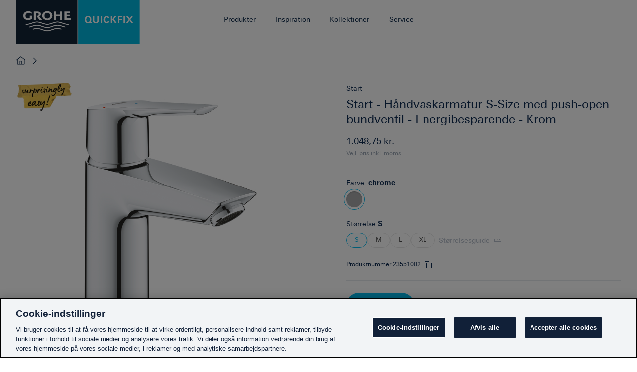

--- FILE ---
content_type: text/html; charset=utf-8
request_url: https://www.quickfix-grohe.com/da-DK/Start---Hndvaskarmatur-S-Size-med-push-open-bundventil---Energibesparende---Krom-23551002
body_size: 15933
content:


<!DOCTYPE html>

<html data-header-theme="" lang="da-dk">
<head>
    <!-- OneTrust Cookies Consent Notice start for quickfix-grohe.com -->
<script type="text/javascript" src="https://cdn.cookielaw.org/consent/f7bc0ac1-79c3-4794-abf9-0a5df95ea6eb/OtAutoBlock.js" ></script>
<script src="https://cdn.cookielaw.org/consent/f7bc0ac1-79c3-4794-abf9-0a5df95ea6eb/otSDKStub.js" data-document-language="true" type="text/javascript" charset="UTF-8" data-domain-script="f7bc0ac1-79c3-4794-abf9-0a5df95ea6eb" ></script>
<script type="text/javascript">
function OptanonWrapper() { }
</script>
<!-- OneTrust Cookies Consent Notice end for quickfix-grohe.com -->
    <!-- Here you can insert all tags you want, 
    for instance usings, import of other scripts, links etc.
-->


<!-- FRONTEND GENERATED ASSETS -->

<meta charset="utf-8">
<meta name="viewport" content="width=device-width, initial-scale=1">
<link href="/dist/quickfix/grohe-main.daa081d01e24b78150f8.css" rel="stylesheet" type="text/css">


<!-- END FRONTEND GENERATED ASSETS -->
    
    
    
        <title>Start - H&#229;ndvaskarmatur S-Size med push-open bundventil - Energibesparende - Krom</title>

    <meta name="description" content="Start - H&#229;ndvaskarmatur S-Size med push-open bundventil - Energibesparende - Krom">


    <link rel="canonical" href="https://www.quickfix-grohe.com/da-DK/Start---Hndvaskarmatur-S-Size-med-push-open-bundventil---Energibesparende---Krom-23551002">

    

    <link rel="shortcut icon" href="/dist/quickfix/assets/favicon.ico" type="image/x-icon" />
    <link rel="icon" type="image/png" sizes="16x16" href="/dist/quickfix/assets/favicon-16x16.png">
    <link rel="icon" type="image/png" sizes="32x32" href="/dist/quickfix/assets/favicon-32x32.png">
    <link rel="icon" type="image/png" sizes="16x16" href="/dist/quickfix/assets/favicon-64x64.png">

    

    <!-- Google Tag Manager Page Data-->
<script type="text/javascript">
    window.dataLayer = window.dataLayer || [];

    dataLayer.push({
        'pageName': '/Start---Hndvaskarmatur-S-Size-med-push-open-bundventil---Energibesparende---Krom-23551002',
		'pageId': '71fb0db0-4b1a-44cc-9ff1-0bfba3fb08f4',
        'pageCreated': '2022-11-29',
        'pageLastEdit': '2023-01-13',
        'pageCountry': 'dk',
        'pageLanguage': 'da',
        'internal': 'false',
        'pagePool': 'europe',
        'pageArea': 'portal',
        'pageScope': 'b2c',
        'pageCategory': 'Product Detail Page'
    });
</script>
    
    <!-- Google Tag Manager --> <script>(function(w,d,s,l,i){w[l]=w[l]||[];w[l].push({'gtm.start': new Date().getTime(),event:'gtm.js'});var f=d.getElementsByTagName(s)[0], j=d.createElement(s),dl=l!='dataLayer'?'&l='+l:'';j.async=true;j.setAttribute('class', 'optanon-cetegory-C0001');j.src= 'https://www.googletagmanager.com/gtm.js?id='+i+dl;f.parentNode.insertBefore(j,f); })(window,document,'script','dataLayer','GTM-PGZM7P');</script> <!-- End Google Tag Manager -->
    <script>
  (function (sCDN, sCDNProject, sCDNWorkspace, sCDNVers) {
    if (
      window.localStorage !== null &&
      typeof window.localStorage === "object" &&
      typeof window.localStorage.getItem === "function" &&
      window.sessionStorage !== null &&
      typeof window.sessionStorage === "object" &&
      typeof window.sessionStorage.getItem === "function"
    ) {
      sCDNVers =
        window.sessionStorage.getItem("jts_preview_version") ||
        window.localStorage.getItem("jts_preview_version") ||
        sCDNVers;
    }
    window.jentis = window.jentis || {};
    window.jentis.config = window.jentis.config || {};
    window.jentis.config.frontend = window.jentis.config.frontend || {};
    window.jentis.config.frontend.cdnhost =
      sCDN + "/get/" + sCDNWorkspace + "/web/" + sCDNVers + "/";
    window.jentis.config.frontend.vers = sCDNVers;
    window.jentis.config.frontend.env = sCDNWorkspace;
    window.jentis.config.frontend.project = sCDNProject;
    window._jts = window._jts || [];
    var f = document.getElementsByTagName("script")[0];
    var j = document.createElement("script");
    j.async = true;
    j.src = window.jentis.config.frontend.cdnhost + "q9qtzg.js";
    f.parentNode.insertBefore(j, f);
  })("https://509dfv.quickfix-grohe.com","quickfix-grohe-com","live", "_");

  _jts.push({ track: "pageview" });
  _jts.push({ track: "submit" });
</script>

<script>(window.BOOMR_mq=window.BOOMR_mq||[]).push(["addVar",{"rua.upush":"false","rua.cpush":"false","rua.upre":"false","rua.cpre":"false","rua.uprl":"false","rua.cprl":"false","rua.cprf":"false","rua.trans":"","rua.cook":"false","rua.ims":"false","rua.ufprl":"false","rua.cfprl":"false","rua.isuxp":"false","rua.texp":"norulematch","rua.ceh":"false","rua.ueh":"false","rua.ieh.st":"0"}]);</script>
                              <script>!function(e){var n="https://s.go-mpulse.net/boomerang/";if("False"=="True")e.BOOMR_config=e.BOOMR_config||{},e.BOOMR_config.PageParams=e.BOOMR_config.PageParams||{},e.BOOMR_config.PageParams.pci=!0,n="https://s2.go-mpulse.net/boomerang/";if(window.BOOMR_API_key="9BQ9G-CB8DS-KR2EJ-XDF98-9EJCQ",function(){function e(){if(!o){var e=document.createElement("script");e.id="boomr-scr-as",e.src=window.BOOMR.url,e.async=!0,i.parentNode.appendChild(e),o=!0}}function t(e){o=!0;var n,t,a,r,d=document,O=window;if(window.BOOMR.snippetMethod=e?"if":"i",t=function(e,n){var t=d.createElement("script");t.id=n||"boomr-if-as",t.src=window.BOOMR.url,BOOMR_lstart=(new Date).getTime(),e=e||d.body,e.appendChild(t)},!window.addEventListener&&window.attachEvent&&navigator.userAgent.match(/MSIE [67]\./))return window.BOOMR.snippetMethod="s",void t(i.parentNode,"boomr-async");a=document.createElement("IFRAME"),a.src="about:blank",a.title="",a.role="presentation",a.loading="eager",r=(a.frameElement||a).style,r.width=0,r.height=0,r.border=0,r.display="none",i.parentNode.appendChild(a);try{O=a.contentWindow,d=O.document.open()}catch(_){n=document.domain,a.src="javascript:var d=document.open();d.domain='"+n+"';void(0);",O=a.contentWindow,d=O.document.open()}if(n)d._boomrl=function(){this.domain=n,t()},d.write("<bo"+"dy onload='document._boomrl();'>");else if(O._boomrl=function(){t()},O.addEventListener)O.addEventListener("load",O._boomrl,!1);else if(O.attachEvent)O.attachEvent("onload",O._boomrl);d.close()}function a(e){window.BOOMR_onload=e&&e.timeStamp||(new Date).getTime()}if(!window.BOOMR||!window.BOOMR.version&&!window.BOOMR.snippetExecuted){window.BOOMR=window.BOOMR||{},window.BOOMR.snippetStart=(new Date).getTime(),window.BOOMR.snippetExecuted=!0,window.BOOMR.snippetVersion=12,window.BOOMR.url=n+"9BQ9G-CB8DS-KR2EJ-XDF98-9EJCQ";var i=document.currentScript||document.getElementsByTagName("script")[0],o=!1,r=document.createElement("link");if(r.relList&&"function"==typeof r.relList.supports&&r.relList.supports("preload")&&"as"in r)window.BOOMR.snippetMethod="p",r.href=window.BOOMR.url,r.rel="preload",r.as="script",r.addEventListener("load",e),r.addEventListener("error",function(){t(!0)}),setTimeout(function(){if(!o)t(!0)},3e3),BOOMR_lstart=(new Date).getTime(),i.parentNode.appendChild(r);else t(!1);if(window.addEventListener)window.addEventListener("load",a,!1);else if(window.attachEvent)window.attachEvent("onload",a)}}(),"".length>0)if(e&&"performance"in e&&e.performance&&"function"==typeof e.performance.setResourceTimingBufferSize)e.performance.setResourceTimingBufferSize();!function(){if(BOOMR=e.BOOMR||{},BOOMR.plugins=BOOMR.plugins||{},!BOOMR.plugins.AK){var n=""=="true"?1:0,t="",a="amlmfvax2fpe62ljblya-f-a0978bfd4-clientnsv4-s.akamaihd.net",i="false"=="true"?2:1,o={"ak.v":"39","ak.cp":"1440765","ak.ai":parseInt("888653",10),"ak.ol":"0","ak.cr":8,"ak.ipv":4,"ak.proto":"h2","ak.rid":"2a3e40c","ak.r":52356,"ak.a2":n,"ak.m":"","ak.n":"ff","ak.bpcip":"3.22.194.0","ak.cport":33126,"ak.gh":"23.52.107.111","ak.quicv":"","ak.tlsv":"tls1.3","ak.0rtt":"","ak.0rtt.ed":"","ak.csrc":"-","ak.acc":"","ak.t":"1768491760","ak.ak":"hOBiQwZUYzCg5VSAfCLimQ==RgQR44NVGAms7VHnuhgMF52F12CHqtMJX4ghxJpku3e1PD4e3amG8YD850suDC4GGLK2VkXXU937rjAy64h0XwQxFAa0T+7XusmPNKB6chO8pn/9FBdN+R5+O49FxDjikJDaHwQ5lPoX8SWvHhydwmZFfvVRgl227LfVy3VK/Kw+PD6saIVslh27boN9R+d9nWCwDZc3Xz+pVm1kGkOvPZ1Qjy8T8P4q29QtMcNxYYflkOmnAoAsQ7qs1guvOFeynGxOhkX3CxB9ppUwPpbekNlW5RMQFOM2nRrR3Oy6hA/n+XV7/yljXpbqRjCsJQx/EOwEFLw7mrhB6DFtJ4K1pulh+tKRvf5nblJ2xJQWPyWaWTwut+Hn1Qm1QIbOsUT50FgeACOZWorwiqvdxt11bRNAAhpE763uaw6F59nJyYc=","ak.pv":"67","ak.dpoabenc":"","ak.tf":i};if(""!==t)o["ak.ruds"]=t;var r={i:!1,av:function(n){var t="http.initiator";if(n&&(!n[t]||"spa_hard"===n[t]))o["ak.feo"]=void 0!==e.aFeoApplied?1:0,BOOMR.addVar(o)},rv:function(){var e=["ak.bpcip","ak.cport","ak.cr","ak.csrc","ak.gh","ak.ipv","ak.m","ak.n","ak.ol","ak.proto","ak.quicv","ak.tlsv","ak.0rtt","ak.0rtt.ed","ak.r","ak.acc","ak.t","ak.tf"];BOOMR.removeVar(e)}};BOOMR.plugins.AK={akVars:o,akDNSPreFetchDomain:a,init:function(){if(!r.i){var e=BOOMR.subscribe;e("before_beacon",r.av,null,null),e("onbeacon",r.rv,null,null),r.i=!0}return this},is_complete:function(){return!0}}}}()}(window);</script></head>
<body class="">
    <!-- Google Tag Manager (noscript) --> <noscript><iframe src="https://www.googletagmanager.com/ns.html?id=GTM-PGZM7P" height="0" width="0" style="display:none;visibility:hidden"></iframe></noscript> <!-- End Google Tag Manager (noscript) -->
    <div
    class="react-element"
    data-app="MarketSwitcher"
    data-dictionary="/sitecore/api/ssc/Quickfix-Feature-Components-Controller/Dictionary/any/GetDictionaries?id={31E08BF2-093F-42E5-B734-BC6A29E6C823}&amp;language=da-DK"
    data-markets="[{&quot;url&quot;:&quot;https://www.quickfix-grohe.com/en/23551002&quot;,&quot;countryName&quot;:&quot;United Kingdom&quot;,&quot;countryNativeName&quot;:&quot;United Kingdom&quot;,&quot;countryCode&quot;:&quot;GB&quot;,&quot;languageCode&quot;:&quot;en-gb&quot;,&quot;isCurrentMarket&quot;:false},{&quot;url&quot;:&quot;https://www.quickfix-grohe.com/hy-AM/23551002&quot;,&quot;countryName&quot;:&quot;Armenia&quot;,&quot;countryNativeName&quot;:&quot;Հայաստան&quot;,&quot;countryCode&quot;:&quot;AM&quot;,&quot;languageCode&quot;:&quot;hy-am&quot;,&quot;isCurrentMarket&quot;:false},{&quot;url&quot;:&quot;https://www.quickfix-grohe.com/de-AT/23551002&quot;,&quot;countryName&quot;:&quot;Austria&quot;,&quot;countryNativeName&quot;:&quot;&#214;sterreich&quot;,&quot;countryCode&quot;:&quot;AT&quot;,&quot;languageCode&quot;:&quot;de-at&quot;,&quot;isCurrentMarket&quot;:false},{&quot;url&quot;:&quot;https://www.quickfix-grohe.com/nl-BE/23551002&quot;,&quot;countryName&quot;:&quot;Belgium&quot;,&quot;countryNativeName&quot;:&quot;Belgi&#235;&quot;,&quot;countryCode&quot;:&quot;BE&quot;,&quot;languageCode&quot;:&quot;nl-be&quot;,&quot;isCurrentMarket&quot;:false},{&quot;url&quot;:&quot;https://www.quickfix-grohe.com/bg-BG/23551002&quot;,&quot;countryName&quot;:&quot;Bulgaria&quot;,&quot;countryNativeName&quot;:&quot;България&quot;,&quot;countryCode&quot;:&quot;BG&quot;,&quot;languageCode&quot;:&quot;bg-bg&quot;,&quot;isCurrentMarket&quot;:false},{&quot;url&quot;:&quot;https://www.quickfix-grohe.com/de-CH/23551002&quot;,&quot;countryName&quot;:&quot;Switzerland&quot;,&quot;countryNativeName&quot;:&quot;Schweiz&quot;,&quot;countryCode&quot;:&quot;CH&quot;,&quot;languageCode&quot;:&quot;de-ch&quot;,&quot;isCurrentMarket&quot;:false},{&quot;url&quot;:&quot;https://www.quickfix-grohe.com/cs-CZ/23551002&quot;,&quot;countryName&quot;:&quot;Czechia&quot;,&quot;countryNativeName&quot;:&quot;Česko&quot;,&quot;countryCode&quot;:&quot;CZ&quot;,&quot;languageCode&quot;:&quot;cs-cz&quot;,&quot;isCurrentMarket&quot;:false},{&quot;url&quot;:&quot;https://www.quickfix-grohe.com/de-DE/23551002&quot;,&quot;countryName&quot;:&quot;Germany&quot;,&quot;countryNativeName&quot;:&quot;Deutschland&quot;,&quot;countryCode&quot;:&quot;DE&quot;,&quot;languageCode&quot;:&quot;de-de&quot;,&quot;isCurrentMarket&quot;:false},{&quot;url&quot;:&quot;https://www.quickfix-grohe.com/da-DK/23551002&quot;,&quot;countryName&quot;:&quot;Denmark&quot;,&quot;countryNativeName&quot;:&quot;Danmark&quot;,&quot;countryCode&quot;:&quot;DK&quot;,&quot;languageCode&quot;:&quot;da-dk&quot;,&quot;isCurrentMarket&quot;:true},{&quot;url&quot;:&quot;https://www.quickfix-grohe.com/et-EE/23551002&quot;,&quot;countryName&quot;:&quot;Estonia&quot;,&quot;countryNativeName&quot;:&quot;Eesti&quot;,&quot;countryCode&quot;:&quot;EE&quot;,&quot;languageCode&quot;:&quot;et-ee&quot;,&quot;isCurrentMarket&quot;:false},{&quot;url&quot;:&quot;https://www.quickfix-grohe.com/fi-FI/23551002&quot;,&quot;countryName&quot;:&quot;Finland&quot;,&quot;countryNativeName&quot;:&quot;Suomi&quot;,&quot;countryCode&quot;:&quot;FI&quot;,&quot;languageCode&quot;:&quot;fi-fi&quot;,&quot;isCurrentMarket&quot;:false},{&quot;url&quot;:&quot;https://www.quickfix-grohe.com/fr-FR/23551002&quot;,&quot;countryName&quot;:&quot;France&quot;,&quot;countryNativeName&quot;:&quot;France&quot;,&quot;countryCode&quot;:&quot;FR&quot;,&quot;languageCode&quot;:&quot;fr-fr&quot;,&quot;isCurrentMarket&quot;:false},{&quot;url&quot;:&quot;https://www.quickfix-grohe.com/ka-GE/23551002&quot;,&quot;countryName&quot;:&quot;Georgia&quot;,&quot;countryNativeName&quot;:&quot;საქართველო&quot;,&quot;countryCode&quot;:&quot;GE&quot;,&quot;languageCode&quot;:&quot;ka-ge&quot;,&quot;isCurrentMarket&quot;:false},{&quot;url&quot;:&quot;https://www.quickfix-grohe.com/el-GR/23551002&quot;,&quot;countryName&quot;:&quot;Greece&quot;,&quot;countryNativeName&quot;:&quot;Ελλάδα&quot;,&quot;countryCode&quot;:&quot;GR&quot;,&quot;languageCode&quot;:&quot;el-gr&quot;,&quot;isCurrentMarket&quot;:false},{&quot;url&quot;:&quot;https://www.quickfix-grohe.com/hr-HR/23551002&quot;,&quot;countryName&quot;:&quot;Croatia&quot;,&quot;countryNativeName&quot;:&quot;Hrvatska&quot;,&quot;countryCode&quot;:&quot;HR&quot;,&quot;languageCode&quot;:&quot;hr-hr&quot;,&quot;isCurrentMarket&quot;:false},{&quot;url&quot;:&quot;https://www.quickfix-grohe.com/hu-HU/23551002&quot;,&quot;countryName&quot;:&quot;Hungary&quot;,&quot;countryNativeName&quot;:&quot;Magyarorsz&#225;g&quot;,&quot;countryCode&quot;:&quot;HU&quot;,&quot;languageCode&quot;:&quot;hu-hu&quot;,&quot;isCurrentMarket&quot;:false},{&quot;url&quot;:&quot;https://www.quickfix-grohe.com/he-IL/23551002&quot;,&quot;countryName&quot;:&quot;Israel&quot;,&quot;countryNativeName&quot;:&quot;ישראל&quot;,&quot;countryCode&quot;:&quot;IL&quot;,&quot;languageCode&quot;:&quot;he-il&quot;,&quot;isCurrentMarket&quot;:false},{&quot;url&quot;:&quot;https://www.quickfix-grohe.com/it-IT/23551002&quot;,&quot;countryName&quot;:&quot;Italy&quot;,&quot;countryNativeName&quot;:&quot;Italia&quot;,&quot;countryCode&quot;:&quot;IT&quot;,&quot;languageCode&quot;:&quot;it-it&quot;,&quot;isCurrentMarket&quot;:false},{&quot;url&quot;:&quot;https://www.quickfix-grohe.com/kk-KZ/23551002&quot;,&quot;countryName&quot;:&quot;Kazakhstan&quot;,&quot;countryNativeName&quot;:&quot;Қазақстан&quot;,&quot;countryCode&quot;:&quot;KZ&quot;,&quot;languageCode&quot;:&quot;kk-kz&quot;,&quot;isCurrentMarket&quot;:false},{&quot;url&quot;:&quot;https://www.quickfix-grohe.com/lt-LT/23551002&quot;,&quot;countryName&quot;:&quot;Lithuania&quot;,&quot;countryNativeName&quot;:&quot;Lietuva&quot;,&quot;countryCode&quot;:&quot;LT&quot;,&quot;languageCode&quot;:&quot;lt-lt&quot;,&quot;isCurrentMarket&quot;:false},{&quot;url&quot;:&quot;https://www.quickfix-grohe.com/lv-LV/23551002&quot;,&quot;countryName&quot;:&quot;Latvia&quot;,&quot;countryNativeName&quot;:&quot;Latvija&quot;,&quot;countryCode&quot;:&quot;LV&quot;,&quot;languageCode&quot;:&quot;lv-lv&quot;,&quot;isCurrentMarket&quot;:false},{&quot;url&quot;:&quot;https://www.quickfix-grohe.com/mn-MN/23551002&quot;,&quot;countryName&quot;:&quot;Mongolia&quot;,&quot;countryNativeName&quot;:&quot;Монгол&quot;,&quot;countryCode&quot;:&quot;MN&quot;,&quot;languageCode&quot;:&quot;mn-mn&quot;,&quot;isCurrentMarket&quot;:false},{&quot;url&quot;:&quot;https://www.quickfix-grohe.com/nl-NL/23551002&quot;,&quot;countryName&quot;:&quot;Netherlands&quot;,&quot;countryNativeName&quot;:&quot;Nederland&quot;,&quot;countryCode&quot;:&quot;NL&quot;,&quot;languageCode&quot;:&quot;nl-nl&quot;,&quot;isCurrentMarket&quot;:false},{&quot;url&quot;:&quot;https://www.quickfix-grohe.com/nb-NO/23551002&quot;,&quot;countryName&quot;:&quot;Norway&quot;,&quot;countryNativeName&quot;:&quot;Norge&quot;,&quot;countryCode&quot;:&quot;NO&quot;,&quot;languageCode&quot;:&quot;nb-no&quot;,&quot;isCurrentMarket&quot;:false},{&quot;url&quot;:&quot;https://www.quickfix-grohe.com/pl-PL/23551002&quot;,&quot;countryName&quot;:&quot;Poland&quot;,&quot;countryNativeName&quot;:&quot;Polska&quot;,&quot;countryCode&quot;:&quot;PL&quot;,&quot;languageCode&quot;:&quot;pl-pl&quot;,&quot;isCurrentMarket&quot;:false},{&quot;url&quot;:&quot;https://www.quickfix-grohe.com/pt-PT/23551002&quot;,&quot;countryName&quot;:&quot;Portugal&quot;,&quot;countryNativeName&quot;:&quot;Portugal&quot;,&quot;countryCode&quot;:&quot;PT&quot;,&quot;languageCode&quot;:&quot;pt-pt&quot;,&quot;isCurrentMarket&quot;:false},{&quot;url&quot;:&quot;https://www.quickfix-grohe.com/ro-RO/23551002&quot;,&quot;countryName&quot;:&quot;Romania&quot;,&quot;countryNativeName&quot;:&quot;Rom&#226;nia&quot;,&quot;countryCode&quot;:&quot;RO&quot;,&quot;languageCode&quot;:&quot;ro-ro&quot;,&quot;isCurrentMarket&quot;:false},{&quot;url&quot;:&quot;https://www.quickfix-grohe.com/sr-Cyrl-RS/23551002&quot;,&quot;countryName&quot;:&quot;Serbia&quot;,&quot;countryNativeName&quot;:&quot;Србија&quot;,&quot;countryCode&quot;:&quot;RS&quot;,&quot;languageCode&quot;:&quot;sr-cyrl-rs&quot;,&quot;isCurrentMarket&quot;:false},{&quot;url&quot;:&quot;https://www.quickfix-grohe.com/sv-SE/23551002&quot;,&quot;countryName&quot;:&quot;Sweden&quot;,&quot;countryNativeName&quot;:&quot;Sverige&quot;,&quot;countryCode&quot;:&quot;SE&quot;,&quot;languageCode&quot;:&quot;sv-se&quot;,&quot;isCurrentMarket&quot;:false},{&quot;url&quot;:&quot;https://www.quickfix-grohe.com/sl-SI/23551002&quot;,&quot;countryName&quot;:&quot;Slovenia&quot;,&quot;countryNativeName&quot;:&quot;Slovenija&quot;,&quot;countryCode&quot;:&quot;SI&quot;,&quot;languageCode&quot;:&quot;sl-si&quot;,&quot;isCurrentMarket&quot;:false},{&quot;url&quot;:&quot;https://www.quickfix-grohe.com/sk-SK/23551002&quot;,&quot;countryName&quot;:&quot;Slovakia&quot;,&quot;countryNativeName&quot;:&quot;Slovensko&quot;,&quot;countryCode&quot;:&quot;SK&quot;,&quot;languageCode&quot;:&quot;sk-sk&quot;,&quot;isCurrentMarket&quot;:false},{&quot;url&quot;:&quot;https://www.quickfix-grohe.com/tr-TR/23551002&quot;,&quot;countryName&quot;:&quot;T&#252;rkiye&quot;,&quot;countryNativeName&quot;:&quot;T&#252;rkiye&quot;,&quot;countryCode&quot;:&quot;TR&quot;,&quot;languageCode&quot;:&quot;tr-tr&quot;,&quot;isCurrentMarket&quot;:false},{&quot;url&quot;:&quot;https://www.quickfix-grohe.com/uk-UA/23551002&quot;,&quot;countryName&quot;:&quot;Ukraine&quot;,&quot;countryNativeName&quot;:&quot;Україна&quot;,&quot;countryCode&quot;:&quot;UA&quot;,&quot;languageCode&quot;:&quot;uk-ua&quot;,&quot;isCurrentMarket&quot;:false}]"></div>

    <!-- svg sprite loader -->
    <div class="svg-sprite" id="svg-sprite" data-xhr="/dist/quickfix/images/sprite.svg"></div>
    <div data-modal id="modal-qr-scan" class="bx--modal" role="dialog" aria-modal="true" aria-labelledby="modal-installation-label" tabindex="-1">
    <div class="bx--modal-container bx--modal-container--lg">
        <div class="bx--modal-header">
            <button class="bx--modal-close" type="button" data-modal-close aria-label="close modal">
                <svg focusable="false" preserveAspectRatio="xMidYMid meet" style="will-change: transform;" xmlns="http://www.w3.org/2000/svg" class="bx--modal-close__icon" width="32" height="32" viewBox="0 0 16 16" aria-hidden="true">
                    <use xlink:href="#close" />
                </svg>
            </button>
        </div>
        <div class="bx--aspect-ratio bx--aspect-ratio--16x9" id="modal-qr-code-content"></div>
    </div>
    <span tabindex="0"></span>
</div>
    <input name="__RequestVerificationToken" type="hidden" value="ueZqCDjJ0NGj5IF09TCxceC8cVMWZQDYfjOD31tdlsb_EAET67QncM3BfHZNrt8YXk-uOrzF_bTYXKISw8jSbhlSEzruQL7w9_0IZf83vdk1" />
    



<header class="qf-header " id="qf-header">
    <div class="bx--grid qf-header__container">
        <div class="gh-logo">
            <a href="/da-dk/" class="gh-logo__link" title="Quickfix" aria-label="Quickfix">
                <img src="/dist/quickfix/images/ZZH_LOGO_QUICKFIXRGB_002_01.png" alt="Quickfix" class="gh-logo__grohe optanon-category-C0001">
            </a>
        </div>
        
<input type="checkbox" class="gh-hamburger__checkbox" id="gh-toggle-navigation" hidden />
<label class="gh-hamburger" for="gh-toggle-navigation" tabindex="0" id="gh-hamburger">
    <span class="gh-hamburger__line"></span>
    <span class="gh-hamburger__line"></span>
    <span class="gh-hamburger__line"></span>
</label>

<nav aria-label="Main Navigation" class="qf-mainnav" id="qf-header-navigation">
    <ul class="qf-mainnav__list" role="menubar">
                    <li class="qf-mainnav__item has-submenu">

                        <a class="qf-mainnav__link" href="#" role="menuitem" aria-haspopup="true" aria-expanded="false">
                            Produkter
                            <svg class="qf-navigation__add" aria-hidden="true" width="16" height="16" viewBox="0 0 20 20">
                                <use xlink:href="#add" />
                            </svg>
                            <svg class="qf-navigation__subtract" aria-hidden="true" width="16" height="16" viewBox="0 0 20 20">
                                <use xlink:href="#subtract" />
                            </svg>
                            <button class="qf-mainnav__accessibility" data-showtext="" data-hidetext="">
                                <span class="visuallyhidden"></span>
                            </button>
                        </a>
                            <div class="qf-subnav">
                                <div class="bx--grid">
                                    <div class="bx--row">
                                        <div class="bx--col">
                                            <form class="qf-subnav__toggle" data-qf-subnav-toggle>
                                                <div class="qf-subnav__toggle-controls">
                                                        <input class="qf-subnav__toggle-input" aria-checked="aria-checked"
                                                               aria-controls="panel-tab7ee7a530-0b2b-43a9-b240-09e48b841961" type="radio" name="nav"
                                                               id="tab7ee7a530-0b2b-43a9-b240-09e48b841961" checked=&quot; checked&quot; />
                                                        <label class="qf-subnav__toggle-label" for="tab7ee7a530-0b2b-43a9-b240-09e48b841961">
                                                            <svg aria-hidden="true" width="16" height="16" viewBox="0 0 20 20">
                                                                <use xlink:href="#bathroom" />
                                                            </svg>
                                                            Badev&#230;relse
                                                        </label>                                                        <input class="qf-subnav__toggle-input"
                                                               aria-controls="panel-taba4233a6d-3e1c-4ab4-9660-46e527c6799b" type="radio" name="nav"
                                                               id="taba4233a6d-3e1c-4ab4-9660-46e527c6799b"  />
                                                        <label class="qf-subnav__toggle-label" for="taba4233a6d-3e1c-4ab4-9660-46e527c6799b">
                                                            <svg aria-hidden="true" width="16" height="16" viewBox="0 0 20 20">
                                                                <use xlink:href="#kitchen" />
                                                            </svg>
                                                            K&#248;kken
                                                        </label>                                                    <div class="toggle-slider"></div>
                                                </div>
                                                    <ul id="panel-tab7ee7a530-0b2b-43a9-b240-09e48b841961" aria-labelledby="tab7ee7a530-0b2b-43a9-b240-09e48b841961"
                                                        class="qf-subnav__icongrid  visible " role=" menu">
                                                        <li>
                                                                <a class="qf-subnav__iconlink" href="/da-dk/product-bathroom-room-page/wash-basin-area" data-qf-link data-collection="Badev&#230;relse" data-category="H&#229;ndvaskomr&#229;de">
                                                                    <svg aria-hidden="true" width="16" height="16" viewBox="0 0 20 20">
                                                                        <use xlink:href="#wash-basin" />
                                                                    </svg>
                                                                    H&#229;ndvaskomr&#229;de
                                                                </a>
                                                        </li>
                                                        <li>
                                                                <a class="qf-subnav__iconlink" href="/da-dk/product-bathroom-room-page/shower-area" data-qf-link data-collection="Badev&#230;relse" data-category="Badeomr&#229;de">
                                                                    <svg aria-hidden="true" width="16" height="16" viewBox="0 0 20 20">
                                                                        <use xlink:href="#shower-area" />
                                                                    </svg>
                                                                    Badeomr&#229;de
                                                                </a>
                                                        </li>
                                                        <li>
                                                                <a class="qf-subnav__iconlink" href="/da-dk/product-bathroom-room-page/bathtub" data-qf-link data-collection="Badev&#230;relse" data-category="Badekarsomr&#229;det">
                                                                    <svg aria-hidden="true" width="16" height="16" viewBox="0 0 20 20">
                                                                        <use xlink:href="#bath-tub" />
                                                                    </svg>
                                                                    Badekarsomr&#229;det
                                                                </a>
                                                        </li>
                                                        <li>
                                                                <a class="qf-subnav__iconlink" href="/da-dk/product-bathroom-room-page/wc-area" data-qf-link data-collection="Badev&#230;relse" data-category="WC omr&#229;de">
                                                                    <svg aria-hidden="true" width="16" height="16" viewBox="0 0 20 20">
                                                                        <use xlink:href="#toilet-area" />
                                                                    </svg>
                                                                    WC omr&#229;de
                                                                </a>
                                                        </li>
                                                        <li>
                                                                <a class="qf-subnav__iconlink" href="/da-dk/product-bathroom-room-page/bidet-area" data-qf-link data-collection="Badev&#230;relse" data-category="Bidetomr&#229;det">
                                                                    <svg aria-hidden="true" width="16" height="16" viewBox="0 0 20 20">
                                                                        <use xlink:href="#icon-bidet-area" />
                                                                    </svg>
                                                                    Bidetomr&#229;det
                                                                </a>
                                                        </li>
                                                        <li>
                                                                <a class="qf-subnav__iconlink" href="/da-dk/product-bathroom-room-page/bathroom-accessories" data-qf-link data-collection="Badev&#230;relse" data-category="Tilbeh&#248;r">
                                                                    <svg aria-hidden="true" width="16" height="16" viewBox="0 0 20 20">
                                                                        <use xlink:href="#accessories" />
                                                                    </svg>
                                                                    Tilbeh&#248;r
                                                                </a>
                                                        </li>
                                                        <li>
                                                                <a class="qf-subnav__iconlink" href="/da-dk/product-bathroom-room-page" data-qf-link data-collection="Badev&#230;relse" data-category="Udforsk alle">
                                                                    <svg aria-hidden="true" width="16" height="16" viewBox="0 0 20 20">
                                                                        <use xlink:href="#explore" />
                                                                    </svg>
                                                                    Udforsk alle
                                                                </a>
                                                        </li>
                                                    </ul>                                                    <ul id="panel-taba4233a6d-3e1c-4ab4-9660-46e527c6799b" aria-labelledby="taba4233a6d-3e1c-4ab4-9660-46e527c6799b"
                                                        class="qf-subnav__icongrid  " role=" menu">
                                                        <li>
                                                                <a class="qf-subnav__iconlink" href="/da-dk/product-kitchen-room-page/faucet" data-qf-link data-collection="K&#248;kken" data-category="K&#248;kkenarmaturer">
                                                                    <svg aria-hidden="true" width="16" height="16" viewBox="0 0 20 20">
                                                                        <use xlink:href="#icon-kitchen-faucets" />
                                                                    </svg>
                                                                    K&#248;kkenarmaturer
                                                                </a>
                                                        </li>
                                                        <li>
                                                                <article class="qf-subnav__article">
                                                                    <svg aria-hidden="true" width="102" height="102" viewBox="0 0 20 20">
                                                                        <use xlink:href="#icon-kitchen-sinks" />
                                                                    </svg>
                                                                    <div class="qf-subnav__comingsoon">
                                                                        <h3 class="qf-subnav__comingsoon-title">K&#248;kkenvaske</h3>
                                                                        <p class="qf-subnav__comingsoon-label">Kommer snart
</p>
                                                                    </div>
                                                                </article>
                                                        </li>
                                                        <li>
                                                                <a class="qf-subnav__iconlink" href="/da-dk/product-kitchen-room-page/accessories" data-qf-link data-collection="K&#248;kken" data-category="Tilbeh&#248;r til k&#248;kkenet">
                                                                    <svg aria-hidden="true" width="16" height="16" viewBox="0 0 20 20">
                                                                        <use xlink:href="#icon-kitchen-accessories" />
                                                                    </svg>
                                                                    Tilbeh&#248;r til k&#248;kkenet
                                                                </a>
                                                        </li>
                                                        <li>
                                                                <a class="qf-subnav__iconlink" href="/da-dk/product-kitchen-room-page" data-qf-link data-collection="K&#248;kken" data-category="Udforsk alle">
                                                                    <svg aria-hidden="true" width="16" height="16" viewBox="0 0 20 20">
                                                                        <use xlink:href="#explore" />
                                                                    </svg>
                                                                    Udforsk alle
                                                                </a>
                                                        </li>
                                                    </ul>                                            </form>
                                        </div>
                                    </div>
                                </div>
                            </div>                     </li>
                        <li class="qf-mainnav__item">
                            <a class="qf-mainnav__link" href="/da-dk/new-inspiration">
                                Inspiration
                                <svg class="gh-navigation__chevron" aria-hidden="true" width="16" height="16" viewBox="0 0 20 20">
                                    <use xlink:href="#chevron--right"></use>
                                </svg>
                            </a>
                        </li>
                        <li class="qf-mainnav__item">
                            <a class="qf-mainnav__link" href="/da-dk/quickfix-collections">
                                Kollektioner
                                <svg class="gh-navigation__chevron" aria-hidden="true" width="16" height="16" viewBox="0 0 20 20">
                                    <use xlink:href="#chevron--right"></use>
                                </svg>
                            </a>
                        </li>
                    <li class="qf-mainnav__item has-submenu">

                        <a class="qf-mainnav__link" href="#" role="menuitem" aria-haspopup="true" aria-expanded="false">
                            Service
                            <svg class="qf-navigation__add" aria-hidden="true" width="16" height="16" viewBox="0 0 20 20">
                                <use xlink:href="#add" />
                            </svg>
                            <svg class="qf-navigation__subtract" aria-hidden="true" width="16" height="16" viewBox="0 0 20 20">
                                <use xlink:href="#subtract" />
                            </svg>
                            <button class="qf-mainnav__accessibility" data-showtext="" data-hidetext="">
                                <span class="visuallyhidden"></span>
                            </button>
                        </a>
                            <div class="qf-subnav">
                                <div class="bx--grid">
                                    <div class="bx--row">
                                        <div class="bx--col">
                                            <div class="qf-subnav__cols">
                                                    <div class="qf-subnav__col">
                                                        <h3 class="qf-subnav__col-header"> </h3>
                                                        <ul role="menu">
                                                                <li>
                                                                    <a class="qf-subnav__link" href="https://www.grohe.dk/da_dk/tjenester-til-dig/product-registrering/product.html?_gl=1*w8878v*_ga*MTcwNTM0NTIzLjE2NzM4NjM1NTM.*_ga_KWS9C40V67*MTY3NDIwNTgwMy4yMy4xLjE2NzQyMTgwMDkuMC4wLjA.*_fplc*bFhWR3IwRG1kS1hrR1pFUGVsb1Nhd3RnUEIzOUtLSGRtMmhrWkRlNCUyQiUyRkFDSW9lJTJCWTV0eVNya2RkZDdCR3BtdjVmelFwMFR4T294UWNlYWF0SzJYTTJWWFJlbVRGaDBrNSUyRnU2QWRVeVA5c0ljRnlRY2V4cUpLTnpZMHVkJTJGUSUzRCUzRA..&amp;_ga=2.129431758.315805900.1673863553-170534523.1673863553">
                                                                        Produktregistrering
                                                                    </a>
                                                                </li>
                                                        </ul>
                                                    </div>                                                    <div class="qf-subnav__col">
                                                        <h3 class="qf-subnav__col-header"> </h3>
                                                        <ul role="menu">
                                                                <li>
                                                                    <a class="qf-subnav__link" href="/da-dk/quickvideos">
                                                                        QuickVideos
                                                                    </a>
                                                                </li>
                                                                <li>
                                                                    <a class="qf-subnav__link" href="/da-dk/quicktools">
                                                                        QuickTools
                                                                    </a>
                                                                </li>
                                                        </ul>
                                                    </div>                                                    <div class="qf-subnav__col">
                                                        <h3 class="qf-subnav__col-header"> </h3>
                                                        <ul role="menu">
                                                                <li>
                                                                    <a class="qf-subnav__link" href="https://www.grohe.dk/da_dk/tjenester-til-dig/kontakt.html?_gl=1*w8878v*_ga*MTcwNTM0NTIzLjE2NzM4NjM1NTM.*_ga_KWS9C40V67*MTY3NDIwNTgwMy4yMy4xLjE2NzQyMTgwMDkuMC4wLjA.*_fplc*bFhWR3IwRG1kS1hrR1pFUGVsb1Nhd3RnUEIzOUtLSGRtMmhrWkRlNCUyQiUyRkFDSW9lJTJCWTV0eVNya2RkZDdCR3BtdjVmelFwMFR4T294UWNlYWF0SzJYTTJWWFJlbVRGaDBrNSUyRnU2QWRVeVA5c0ljRnlRY2V4cUpLTnpZMHVkJTJGUSUzRCUzRA..&amp;_ga=2.129431758.315805900.1673863553-170534523.1673863553">
                                                                        Support
                                                                    </a>
                                                                </li>
                                                        </ul>
                                                    </div>                                            </div>
                                        </div>
                                    </div>
                                </div>
                            </div>                    </li>
    </ul>
</nav>
    </div>
</header>
<div class="overlay" data-overlay=""></div>
<main>
    <div class="react-breadcrumbs gh-breadcrumbs bx--grid" data-apptype="breadcrumbs"
     data-breadcrumbs='[{&quot;url&quot;:&quot;/da-dk/&quot;,&quot;text&quot;:&quot;Overraskende nem renovering af badev&#230;relse og k&#248;kken&quot;}]'>
</div>
        <div class="qf-component" data-qf-pdp-template>
        <div class="bx--grid">
            <div class="bx--row">
                <div class="bx--col">
                    <div class="qf-pdp">
                        <div class="qf-pdp__area-left qf-pdp__area-left--top">

	                        <div class="qf-pdp__image-gallery" data-qf-pdp-imagegallery>
	                                <img src="/-/media/quickfix/claims-tags/zzh_qfclaim_en_000_02.ashx" class="qf-pdp__image-gallery-claim"/>
                                <div class="qf-pdp__image-gallery-slider swiper" data-qf-pdp-slider>
			                        <div class="swiper-wrapper">
					                        <div class="swiper-slide">
						                        <picture>
							                        <source media="(min-width: 1px)" srcset="https://cdn.cloud.grohe.com/prod/20/23/23551002/710/23551002_1_1.jpg 1x,https://cdn.cloud.grohe.com/prod/20/23/23551002/1500/23551002_1_1.jpg 2x"/>
							                        <img class="optanon-category-C0001" src="https://cdn.cloud.grohe.com/prod/20/23/23551002/710/23551002_1_1.jpg" type="image/jpeg" alt="Start - H&#229;ndvaskarmatur S-Size med push-open bundventil - Energibesparende - Krom 1"/>
						                        </picture>
					                        </div>
					                        <div class="swiper-slide">
						                        <picture>
							                        <source media="(min-width: 1px)" srcset="https://cdn.cloud.grohe.com/prod/20/23/ZZF_23551002_003_01/710/ZZF_23551002_003_01_1_1.jpg 1x,https://cdn.cloud.grohe.com/prod/20/23/ZZF_23551002_003_01/1500/ZZF_23551002_003_01_1_1.jpg 2x"/>
							                        <img class="optanon-category-C0001" src="https://cdn.cloud.grohe.com/prod/20/23/ZZF_23551002_003_01/710/ZZF_23551002_003_01_1_1.jpg" type="image/jpeg" alt="Start - H&#229;ndvaskarmatur S-Size med push-open bundventil - Energibesparende - Krom 2"/>
						                        </picture>
					                        </div>
					                        <div class="swiper-slide">
						                        <picture>
							                        <source media="(min-width: 1px)" srcset="https://cdn.cloud.grohe.com/prod/20/23/ZZF_23551002_005_01/710/ZZF_23551002_005_01_1_1.jpg 1x,https://cdn.cloud.grohe.com/prod/20/23/ZZF_23551002_005_01/1500/ZZF_23551002_005_01_1_1.jpg 2x"/>
							                        <img class="optanon-category-C0001" src="https://cdn.cloud.grohe.com/prod/20/23/ZZF_23551002_005_01/710/ZZF_23551002_005_01_1_1.jpg" type="image/jpeg" alt="Start - H&#229;ndvaskarmatur S-Size med push-open bundventil - Energibesparende - Krom 3"/>
						                        </picture>
					                        </div>
					                        <div class="swiper-slide">
						                        <picture>
							                        <source media="(min-width: 1px)" srcset="https://cdn.cloud.grohe.com/prod/20/23/ZZF_23551002_006_01/710/ZZF_23551002_006_01_1_1.jpg 1x,https://cdn.cloud.grohe.com/prod/20/23/ZZF_23551002_006_01/1500/ZZF_23551002_006_01_1_1.jpg 2x"/>
							                        <img class="optanon-category-C0001" src="https://cdn.cloud.grohe.com/prod/20/23/ZZF_23551002_006_01/710/ZZF_23551002_006_01_1_1.jpg" type="image/jpeg" alt="Start - H&#229;ndvaskarmatur S-Size med push-open bundventil - Energibesparende - Krom 4"/>
						                        </picture>
					                        </div>
					                        <div class="swiper-slide">
						                        <picture>
							                        <source media="(min-width: 1px)" srcset="https://cdn.cloud.grohe.com/dimdraw/2000/2100/2160/2162/2162763/1500/2162763_1_1.jpg 1x,https://cdn.cloud.grohe.com/dimdraw/2000/2100/2160/2162/2162763/1500/2162763_1_1.jpg 2x"/>
							                        <img class="optanon-category-C0001" src="https://cdn.cloud.grohe.com/dimdraw/2000/2100/2160/2162/2162763/1500/2162763_1_1.jpg" type="image/jpeg" alt="Start - H&#229;ndvaskarmatur S-Size med push-open bundventil - Energibesparende - Krom 5"/>
						                        </picture>
					                        </div>


			                        </div>
				                        <ul class="swiper-pagination"></ul>
		                        </div>

		                        <ul class="qf-pdp__image-gallery-thumbs" data-thumbs>
				                        <li>
					                        <picture>
						                        <source media="(min-width: 1px)" srcset="https://cdn.cloud.grohe.com/prod/20/23/ZZF_23551002_003_01/480/ZZF_23551002_003_01_1_1.jpg 1x, https://cdn.cloud.grohe.com/prod/20/23/ZZF_23551002_003_01/710/ZZF_23551002_003_01_1_1.jpg 2x"/>
						                        <img class="optanon-category-C0001" src="https://cdn.cloud.grohe.com/prod/20/23/ZZF_23551002_003_01/480/ZZF_23551002_003_01_1_1.jpg" type="image/jpeg" alt="Start - H&#229;ndvaskarmatur S-Size med push-open bundventil - Energibesparende - Krom 2"/>
					                        </picture>
				                        </li>
				                        <li>
					                        <picture>
						                        <source media="(min-width: 1px)" srcset="https://cdn.cloud.grohe.com/prod/20/23/ZZF_23551002_005_01/480/ZZF_23551002_005_01_1_1.jpg 1x, https://cdn.cloud.grohe.com/prod/20/23/ZZF_23551002_005_01/710/ZZF_23551002_005_01_1_1.jpg 2x"/>
						                        <img class="optanon-category-C0001" src="https://cdn.cloud.grohe.com/prod/20/23/ZZF_23551002_005_01/480/ZZF_23551002_005_01_1_1.jpg" type="image/jpeg" alt="Start - H&#229;ndvaskarmatur S-Size med push-open bundventil - Energibesparende - Krom 3"/>
					                        </picture>
				                        </li>
				                        <li>
					                        <picture>
						                        <source media="(min-width: 1px)" srcset="https://cdn.cloud.grohe.com/prod/20/23/ZZF_23551002_006_01/480/ZZF_23551002_006_01_1_1.jpg 1x, https://cdn.cloud.grohe.com/prod/20/23/ZZF_23551002_006_01/710/ZZF_23551002_006_01_1_1.jpg 2x"/>
						                        <img class="optanon-category-C0001" src="https://cdn.cloud.grohe.com/prod/20/23/ZZF_23551002_006_01/480/ZZF_23551002_006_01_1_1.jpg" type="image/jpeg" alt="Start - H&#229;ndvaskarmatur S-Size med push-open bundventil - Energibesparende - Krom 4"/>
					                        </picture>
				                        </li>
				                        <li>
					                        <picture>
						                        <source media="(min-width: 1px)" srcset="https://cdn.cloud.grohe.com/dimdraw/2000/2100/2160/2162/2162763/1500/2162763_1_1.jpg 1x, https://cdn.cloud.grohe.com/dimdraw/2000/2100/2160/2162/2162763/1500/2162763_1_1.jpg 2x"/>
						                        <img class="optanon-category-C0001" src="https://cdn.cloud.grohe.com/dimdraw/2000/2100/2160/2162/2162763/1500/2162763_1_1.jpg" type="image/jpeg" alt="Start - H&#229;ndvaskarmatur S-Size med push-open bundventil - Energibesparende - Krom 5"/>
					                        </picture>
				                        </li>

		                        </ul>

	                        </div>

                        </div>
                        <div class="qf-pdp__area-buy qf-pdp__buy">
                            <p class="qf-pdp__buy-collection">Start</p>
                            <h1 class="qf-pdp__buy-title">
                                Start - Håndvaskarmatur S-Size med push-open bundventil - Energibesparende - Krom
                            </h1>

                                <div class="qf-pdp__price">
                                    <p class="qf-pdp__price-value">1.048,75 kr.</p>
                                    <p class="qf-pdp__price-label">Vejl. pris inkl. moms</p>
                                </div>

                            <hr class="qf-pdp__divider">

                                <div class="qf-pdp__colorswitcher">
                                    <p>Farve: <strong>chrome</strong></p>
                                    <ul>
                                                <li class="selected">
                                                    <a href="/da-DK/Start---Hndvaskarmatur-S-Size-med-push-open-bundventil---Energibesparende---Krom-23551002?p=">
                                                        <img class="optanon-category-C0001" src="https://cdn.cloud.grohe.com/Web/colour_plates/106x106/000.png" alt="chrome">
                                                    </a>
                                                </li>
                                    </ul>
                                </div>

                                <div class="qf-pdp__sizeswitcher" data-qf-pdp-sizeswitcher="">
                                    <span class="qf-pdp__sizeswitcher-label">
                                        <p>St&#248;rrelse <strong>S</strong></p>
                                            <button class="qf-pdp__sizeswitcher-button" data-modal-target="#modal-size-switcher">
                                                St&#248;rrelsesguide
                                                <svg aria-hidden="true" width="16" height="16">
                                                    <use xlink:href="#ruler"></use>
                                                </svg>
                                            </button>
                                    </span>

                                    <ul>
                                            <li class="qf-pdp__sizeswitcher-link selected">
                                                <a href="/da-DK/Start---Hndvaskarmatur-S-Size-med-push-open-bundventil---Energibesparende---Krom-23551002?p=">S</a>
                                            </li>
                                            <li class="qf-pdp__sizeswitcher-link ">
                                                <a href="/da-DK/Start---Hndvaskarmatur-M-Size-med-pop-up-bundventil---Energibesparende---Krom-23552002?p=">M</a>
                                            </li>
                                            <li class="qf-pdp__sizeswitcher-link ">
                                                <a href="/da-DK/Start---Hndvaskarmatur-L-Size-med-pop-up-bundventil---Krom-24203002?p=">L</a>
                                            </li>
                                            <li class="qf-pdp__sizeswitcher-link ">
                                                <a href="/da-DK/Start-Edge---Hndvaskarmatur-XL-Size-med-push-open-bundventil---Krom-23777001?p=">XL</a>
                                            </li>
                                                                                    <li>
                                                <button class="qf-pdp__sizeswitcher-button" data-modal-target="#modal-size-switcher">
                                                    St&#248;rrelsesguide
                                                    <svg aria-hidden="true" width="16" height="16">
                                                        <use xlink:href="#ruler"></use>
                                                    </svg>
                                                </button>
                                            </li>
                                    </ul>
                                </div>

                            <div class="qf-pdp__sku">
                                <p>Produktnummer 23551002</p>
                                <div class="react-pdpcodesnippet"
                                     data-apptype="pdpcodesnippet"
                                     data-tooltiptimeout="3000"
                                     data-hovertext="Kopier produktnummer"
                                     data-tooltiptext="Kopieret"
                                     data-copycode="23551002">
                                </div>
                            </div>

                            <hr class="qf-pdp__divider">
                            <section class="qf-pdp__buy-btn" data-qf-pdp-buy-btn>
                                <button class="bx--btn bx--btn--primary" data-modal-target="qf-where-to-buy-modal" data-product-id="23551002" data-product-name="Start Single-lever basin mixer 1/2&quot; S-Size" data-event-label="Start - H&#229;ndvaskarmatur S-Size med push-open bundventil - Energibesparende - Krom">K&#248;b nu</button>
                            </section>
                        </div>
                        <div class="qf-pdp__area-left qf-pdp__area-left--bottom">
                                <section class="qf-pdp__description" data-qf-pdp-description>
                                    <div class="qf-pdp__description-text">
                                        <p>
                                            Lad GROHE Start g&#248;re en &#248;jeblikkelig forskel for dit badev&#230;relse med et raffineret og forfrisket udseende og ydeevne. Den nye GROHE Start har en slank, moderne profil og &#248;get tudh&#248;jde for st&#248;rre brugerkomfort. Denne etgrebs h&#229;ndvaskhane er designet til enkelthulsinstallation. Push-open bundventilen kan &#229;bnes og lukkes med et let tryk med fingerspidserne. GROHE SilkMove ES keramiske patron tilbyder en holdbar, pr&#230;cis volumen- og temperaturkontrol via det solide metalgreb og undg&#229;r ogs&#229; spild af energi, fordi det kun er koldt vand som str&#248;mmer fra midtergrebets position. GROHE EcoJoy-teknologi reducerer dit vandforbrug til 5,7 l/min uden at g&#229; p&#229; kompromis med ydeevnen. GROHE Zero-isolerede indre vandveje sikrer, at vandet er bly- og nikkelfrit i hanen. Og GROHE QuickFix installationssystemet med 3-i-1 v&#230;rkt&#248;jet og fleksible tilslutningsslanger betyder, at det kan monteres p&#229; f&#229; minutter. Det medf&#248;lgende 3-i-1 v&#230;rkt&#248;j strammer m&#248;trikken til montering, sp&#230;nder tilslutningsslangerne og fjerner og fastg&#248;r belufteren. Udf&#248;rt i den skinnende, men slidst&#230;rke GROHE StarLight kromfinish, vil denne badev&#230;relseshane forblive som ny i mange &#229;r fremover.
                                        </p>
                                    </div>
                                    <button class="qf-pdp__showmorebtn"
                                            data-show-more-text="Vis mere"
                                            data-show-less-text="Vis mindre"
                                            data-description-showmore-btn>
                                        Vis mere
                                    </button>
                                </section>

                                <section class="qf-pdp__details" data-qf-pdp-details>
                                    <h3 class="qf-pdp__details-title">Produktdetaljer</h3>
                                        <ul aria-live="polite" aria-atomic="true" id="qf-pdp__details-list" class="qf-pdp__details-list">

                                                <li class="qf-pdp__details-list-item">
                                                    <div class="qf-pdp__details-list-image">
                                                        <img class="optanon-category-C0001" src="https://cdn.cloud.grohe.com/zzh_i/L/LOG/ZZH_LOGO_QUICKTOOL4C_000_01/original/320/ZZH_LOGO_QUICKTOOL4C_000_01.jpg" alt="QuickTool" />
                                                    </div>

                                                    <article class="qf-pdp__details-list-article">
                                                        <h4 class="qf-pdp__details-list-heading">
                                                            QuickTool
                                                        </h4>
                                                        <div class="qf-pdp__details-list-text qf-pdp__rte">
                                                            Værktøj til nem installation medfølger
                                                        </div>
                                                    </article>
                                                </li>
                                                <li class="qf-pdp__details-list-item">
                                                    <div class="qf-pdp__details-list-image">
                                                        <img class="optanon-category-C0001" src="https://cdn.cloud.grohe.com/zzh_i/P/PIK/ZZH_PIKTO_SSIZE4C_000_01/original/320/ZZH_PIKTO_SSIZE4C_000_01.jpg" alt="S-Size" />
                                                    </div>

                                                    <article class="qf-pdp__details-list-article">
                                                        <h4 class="qf-pdp__details-list-heading">
                                                            S-Size
                                                        </h4>
                                                        <div class="qf-pdp__details-list-text qf-pdp__rte">
                                                            
                                                        </div>
                                                    </article>
                                                </li>
                                                <li class="qf-pdp__details-list-item">
                                                    <div class="qf-pdp__details-list-image">
                                                        <img class="optanon-category-C0001" src="https://cdn.cloud.grohe.com/zzh_i/P/PIK/ZZH_PIKTO_PUSHOPENWASTESET4C_000_01/original/320/ZZH_PIKTO_PUSHOPENWASTESET4C_000_01.jpg" alt="Push Open Waste Set" />
                                                    </div>

                                                    <article class="qf-pdp__details-list-article">
                                                        <h4 class="qf-pdp__details-list-heading">
                                                            Push Open Waste Set
                                                        </h4>
                                                        <div class="qf-pdp__details-list-text qf-pdp__rte">
                                                            
                                                        </div>
                                                    </article>
                                                </li>
                                                <li class="qf-pdp__details-list-item">
                                                    <div class="qf-pdp__details-list-image">
                                                        <img class="optanon-category-C0001" src="https://cdn.cloud.grohe.com/zzh_i/P/PIK/ZZH_PIKTO_WATERSAVING4C_000_01/original/320/ZZH_PIKTO_WATERSAVING4C_000_01.jpg" alt="GROHE Water Saving" />
                                                    </div>

                                                    <article class="qf-pdp__details-list-article">
                                                        <h4 class="qf-pdp__details-list-heading">
                                                            GROHE Water Saving
                                                        </h4>
                                                        <div class="qf-pdp__details-list-text qf-pdp__rte">
                                                            Mindre vandforbrug, høj komfort
                                                        </div>
                                                    </article>
                                                </li>

                                                    <li class="qf-pdp__details-list-item" aria-hidden="true">
                                                        <div class="qf-pdp__details-list-image">
                                                            <img class="optanon-category-C0001" src="https://cdn.cloud.grohe.com/zzh_i/P/PIK/ZZH_PIKTO_SILKMOVE4C_000_01/original/320/ZZH_PIKTO_SILKMOVE4C_000_01.jpg" alt="GROHE SilkMove" />
                                                        </div>

                                                        <article class="qf-pdp__details-list-article">
                                                            <h4 class="qf-pdp__details-list-heading">
                                                                GROHE SilkMove
                                                            </h4>
                                                            <div class="qf-pdp__details-list-text qf-pdp__rte">
                                                                Langvarig og præcis betjening
                                                            </div>
                                                        </article>
                                                    </li>
                                                    <li class="qf-pdp__details-list-item" aria-hidden="true">
                                                        <div class="qf-pdp__details-list-image">
                                                            <img class="optanon-category-C0001" src="https://cdn.cloud.grohe.com/zzh_i/P/PIK/ZZH_PIKTO_LONGLIFEFINISH4C_000_01/original/320/ZZH_PIKTO_LONGLIFEFINISH4C_000_01.jpg" alt="GROHE Long-Life Finish" />
                                                        </div>

                                                        <article class="qf-pdp__details-list-article">
                                                            <h4 class="qf-pdp__details-list-heading">
                                                                GROHE Long-Life Finish
                                                            </h4>
                                                            <div class="qf-pdp__details-list-text qf-pdp__rte">
                                                                Langtidsholdbar glans
                                                            </div>
                                                        </article>
                                                    </li>
                                                    <li class="qf-pdp__details-list-item" aria-hidden="true">
                                                        <div class="qf-pdp__details-list-image">
                                                            <img class="optanon-category-C0001" src="https://cdn.cloud.grohe.com/zzh_i/P/PIK/ZZH_PIKTO_WATERWAYS4C_000_01/original/320/ZZH_PIKTO_WATERWAYS4C_000_01.jpg" alt="Separated Inner Waterways" />
                                                        </div>

                                                        <article class="qf-pdp__details-list-article">
                                                            <h4 class="qf-pdp__details-list-heading">
                                                                Separated Inner Waterways
                                                            </h4>
                                                            <div class="qf-pdp__details-list-text qf-pdp__rte">
                                                                Adskilte indre vandveje
                                                            </div>
                                                        </article>
                                                    </li>
                                        </ul>
                                            <button class="qf-pdp__showmorebtn"
                                                    data-show-more-text="Vis mere"
                                                    data-show-less-text="Vis mindre"
                                                    data-details-showmore-btn aria-controls="qf-pdp__details-list">
                                                Vis mere
                                            </button>

                                        <ul class="qf-pdp__details-bullet-list">
                                                <li class="qf-pdp__details-bullet-list-item">Ethulsmontage</li>
                                                <li class="qf-pdp__details-bullet-list-item">metalgreb</li>
                                                <li class="qf-pdp__details-bullet-list-item"><strong>GROHE SilkMove</strong> 28mm keramisk patron</li>
                                                <li class="qf-pdp__details-bullet-list-item">EcoMode med koldt vand i midterste grebsposition sparer energi</li>
                                                <li class="qf-pdp__details-bullet-list-item">justerbar volumenbegrænser</li>
                                                <li class="qf-pdp__details-bullet-list-item">med temperaturbegrænser</li>
                                                <li class="qf-pdp__details-bullet-list-item"><strong>GROHE LongLife</strong>-belægning</li>
                                                <li class="qf-pdp__details-bullet-list-item"><strong>GROHE EcoJoy</strong> mousseur 5,7 l/min</li>
                                                <li class="qf-pdp__details-bullet-list-item">isolerede indre vandveje - bly- og nikkelfri indeni vandhanen</li>
                                                <li class="qf-pdp__details-bullet-list-item">glat krop med pop-up ventil</li>
                                                <li class="qf-pdp__details-bullet-list-item">Fleksible tilslutningsslanger 3/8"</li>
                                                <li class="qf-pdp__details-bullet-list-item">GROHE QuickTool medfølger</li>
                                        </ul>
                                </section>

                                <section class="qf-pdp__whatsbox">
                                    <div data-accordion class="bx--accordion">
                                        <div tabindex="0"
                                             data-accordion-item
                                             class="bx--accordion__item bx--accordion__item">
                                            <button class="bx--accordion__heading"
                                                    aria-expanded="false"
                                                    aria-controls="qf-pdp__whatsbox-content">
                                                <svg focusable="false"
                                                     preserveAspectRatio="xMidYMid meet"
                                                     style="will-change: transform"
                                                     xmlns="http://www.w3.org/2000/svg"
                                                     class="bx--accordion__arrow">
                                                    <use xlink:href="#chevron--down" />
                                                </svg>
                                                <h3 class="bx--accordion__title">Hvad er der i kassen</h3>
                                            </button>
                                            <div id="qf-pdp__whatsbox-content" class="bx--accordion__content">
                                                <div class="qf-pdp__whatsbox-header">

                                                        <article class="qf-pdp__whatsbox-header-article">
                                                            <div class="qf-pdp__whatsbox-header-image">
                                                                <picture>
                                                                    <source media="(min-width: 1px)" srcset="/-/media/quickfix/product-detail-page/what-is-in-the-box/pdp-wyg-se-promise-v1.ashx?w=208&amp;h=208&amp;updated=20230112T091239Z&amp;hash=B536E0F508279712A6DD7038039913B6 1x, /-/media/quickfix/product-detail-page/what-is-in-the-box/pdp-wyg-se-promise-v1.ashx?w=416&amp;h=416&amp;updated=20230112T091239Z&amp;hash=52BD9DCB4975064D0B5E562A6F81E412 2x" />
                                                                    <img class="optanon-category-C0001" src="/-/media/quickfix/product-detail-page/what-is-in-the-box/pdp-wyg-se-promise-v1.ashx?w=208&amp;h=208&amp;updated=20230112T091239Z&amp;hash=B536E0F508279712A6DD7038039913B6"
                                                                         type="image/jpeg"
                                                                         alt="WYG SE promise v1" />
                                                                </picture>
                                                            </div>
                                                            <div class="qf-pdp__whatsbox-header-text qf-pdp__rte qf-pdp__rte--small">
                                                                Til overraskende nemne badev&aelig;relse makeovers! Har du aldrig pr&oslash;vet at skifte et armatur selv? Med QuickFix badev&aelig;relsesprodukter kan du g&oslash;re det. Start dit projekt i dag og nyd den nye livsstil.<br />
<div>&nbsp;</div>
                                                            </div>
                                                        </article>
                                                        <article class="qf-pdp__whatsbox-header-article">
                                                            <div class="qf-pdp__whatsbox-header-image">
                                                                <picture>
                                                                    <source media="(min-width: 1px)" srcset="/-/media/quickfix/product-detail-page/what-is-in-the-box/pdp-wyg-box-bathroom.ashx?w=208&amp;h=208&amp;updated=20230112T091244Z&amp;hash=5F494052FB7D1FF3CDE1BA9E587253A5 1x, /-/media/quickfix/product-detail-page/what-is-in-the-box/pdp-wyg-box-bathroom.ashx?w=416&amp;h=416&amp;updated=20230112T091244Z&amp;hash=A0D99021EBDB43A38D997AAFAD1E4BE5 2x" />
                                                                    <img class="optanon-category-C0001" src="/-/media/quickfix/product-detail-page/what-is-in-the-box/pdp-wyg-box-bathroom.ashx?w=208&amp;h=208&amp;updated=20230112T091244Z&amp;hash=5F494052FB7D1FF3CDE1BA9E587253A5"
                                                                         type="image/jpeg"
                                                                         alt="WYG box bathroom" />
                                                                </picture>
                                                            </div>
                                                            <div class="qf-pdp__whatsbox-header-text qf-pdp__rte qf-pdp__rte--small">
                                                                Alt i kassen! Dit produkt, dit 3-i-1 installationsv&aelig;rkt&oslash;j, din nemme trin-for-trin guide og en praktisk installationsvideo.<br />
<div>&nbsp;</div>
                                                            </div>
                                                        </article>
                                                </div>

                                                <ul class="qf-pdp__whatsbox-list">
                                                        <li class="qf-pdp__whatsbox-list-item">
                                                            <div class="qf-pdp__whatsbox-list-image">
                                                                <picture>
                                                                    <source media="(min-width: 1px)" srcset="/-/media/quickfix/product-detail-page/what-is-in-the-box/pdp-wyg-item-04-updated.ashx?w=120&amp;h=120&amp;updated=20230112T091229Z&amp;hash=1060F2D82A343EB636FEFDFEB6648C49 1x, /-/media/quickfix/product-detail-page/what-is-in-the-box/pdp-wyg-item-04-updated.ashx?w=240&amp;h=240&amp;updated=20230112T091229Z&amp;hash=77C5E9EFF4CB3772C02C7731D8F82292 2x" />
                                                                    <img class="optanon-category-C0001" src="/-/media/quickfix/product-detail-page/what-is-in-the-box/pdp-wyg-item-04-updated.ashx?w=120&amp;h=120&amp;updated=20230112T091229Z&amp;hash=1060F2D82A343EB636FEFDFEB6648C49"
                                                                         type="image/jpeg"
                                                                         alt="PDP-WYG-item-04" />
                                                                </picture>
                                                            </div>

                                                            <article class="qf-pdp__whatsbox-list-article">
                                                                <h4 class="qf-pdp__whatsbox-list-heading">Produkt</h4>
                                                                <div class="qf-pdp__whatsbox-list-text qf-pdp__rte">
                                                                    For enhver stil, for enhver st&oslash;rrelse, for alle! Med GROHE QuickFix finder du det perfekte match til dit badev&aelig;relse<br />
<div>&nbsp;</div>
                                                                </div>
                                                            </article>
                                                        </li>
                                                        <li class="qf-pdp__whatsbox-list-item">
                                                            <div class="qf-pdp__whatsbox-list-image">
                                                                <picture>
                                                                    <source media="(min-width: 1px)" srcset="/-/media/quickfix/product-detail-page/what-is-in-the-box/pdp-wyg-item-05.ashx?w=120&amp;h=120&amp;updated=20230112T091234Z&amp;hash=C43BFFE4F73FABDD6A79FCCDC287294C 1x, /-/media/quickfix/product-detail-page/what-is-in-the-box/pdp-wyg-item-05.ashx?w=240&amp;h=240&amp;updated=20230112T091234Z&amp;hash=110E9DA1F47B2A9BAF0A984640F804F7 2x" />
                                                                    <img class="optanon-category-C0001" src="/-/media/quickfix/product-detail-page/what-is-in-the-box/pdp-wyg-item-05.ashx?w=120&amp;h=120&amp;updated=20230112T091234Z&amp;hash=C43BFFE4F73FABDD6A79FCCDC287294C"
                                                                         type="image/jpeg"
                                                                         alt="WYG item 05" />
                                                                </picture>
                                                            </div>

                                                            <article class="qf-pdp__whatsbox-list-article">
                                                                <h4 class="qf-pdp__whatsbox-list-heading">QuickTools</h4>
                                                                <div class="qf-pdp__whatsbox-list-text qf-pdp__rte">
                                                                    Quicktoolet kombinerer tre funktioner af en skruen&oslash;gle i &eacute;t praktisk v&aelig;rkt&oslash;j. Alt hvad du har brug for til installation og vedligeholdelse af dit h&aring;ndvaskarmatur.
                                                                </div>
                                                            </article>
                                                        </li>
                                                        <li class="qf-pdp__whatsbox-list-item">
                                                            <div class="qf-pdp__whatsbox-list-image">
                                                                <picture>
                                                                    <source media="(min-width: 1px)" srcset="/-/media/quickfix/product-detail-page/what-is-in-the-box/pdp-wyg-item-03.ashx?w=120&amp;h=120&amp;updated=20230112T091235Z&amp;hash=14089AA2151BF23449571A71528BE754 1x, /-/media/quickfix/product-detail-page/what-is-in-the-box/pdp-wyg-item-03.ashx?w=240&amp;h=240&amp;updated=20230112T091235Z&amp;hash=86029F24999657459D64E8ADE451C7F7 2x" />
                                                                    <img class="optanon-category-C0001" src="/-/media/quickfix/product-detail-page/what-is-in-the-box/pdp-wyg-item-03.ashx?w=120&amp;h=120&amp;updated=20230112T091235Z&amp;hash=14089AA2151BF23449571A71528BE754"
                                                                         type="image/jpeg"
                                                                         alt="WYG item 03" />
                                                                </picture>
                                                            </div>

                                                            <article class="qf-pdp__whatsbox-list-article">
                                                                <h4 class="qf-pdp__whatsbox-list-heading">QuickVideos</h4>
                                                                <div class="qf-pdp__whatsbox-list-text qf-pdp__rte">
                                                                    Lad vores team hj&aelig;lpe dig gennem installationen. Bare scan QR-koden og se vores QuickFix How-To-videoer
<p>&nbsp;</p>
                                                                </div>
                                                            </article>
                                                        </li>
                                                        <li class="qf-pdp__whatsbox-list-item">
                                                            <div class="qf-pdp__whatsbox-list-image">
                                                                <picture>
                                                                    <source media="(min-width: 1px)" srcset="/-/media/quickfix/product-detail-page/what-is-in-the-box/pdp-wyg-item-02.ashx?w=120&amp;h=120&amp;updated=20230112T091231Z&amp;hash=09D2C30A2BEE8DC5B22C86CC4F041133 1x, /-/media/quickfix/product-detail-page/what-is-in-the-box/pdp-wyg-item-02.ashx?w=240&amp;h=240&amp;updated=20230112T091231Z&amp;hash=66FCBC675648AED4C2EB876E5C5DD273 2x" />
                                                                    <img class="optanon-category-C0001" src="/-/media/quickfix/product-detail-page/what-is-in-the-box/pdp-wyg-item-02.ashx?w=120&amp;h=120&amp;updated=20230112T091231Z&amp;hash=09D2C30A2BEE8DC5B22C86CC4F041133"
                                                                         type="image/jpeg"
                                                                         alt="WYG item 02" />
                                                                </picture>
                                                            </div>

                                                            <article class="qf-pdp__whatsbox-list-article">
                                                                <h4 class="qf-pdp__whatsbox-list-heading">QuickGuides</h4>
                                                                <div class="qf-pdp__whatsbox-list-text qf-pdp__rte">
                                                                    Foretr&aelig;kker du en nem, trin-for-trin installationsvejledning? Vores QuickGuides er i kassen og guider dig gennem installationen.<br />
<div>&nbsp;</div>
                                                                </div>
                                                            </article>
                                                        </li>
                                                        <li class="qf-pdp__whatsbox-list-item">
                                                            <div class="qf-pdp__whatsbox-list-image">
                                                                <picture>
                                                                    <source media="(min-width: 1px)" srcset="/-/media/quickfix/product-detail-page/what-is-in-the-box/pdp-wyg-item-01_updated_v1.ashx?w=120&amp;h=120&amp;updated=20230417T123353Z&amp;hash=A1D511CA041C83258C4F63687041897A 1x, /-/media/quickfix/product-detail-page/what-is-in-the-box/pdp-wyg-item-01_updated_v1.ashx?w=240&amp;h=240&amp;updated=20230417T123353Z&amp;hash=3F4679B40DE73D2DC46F083A34DECC58 2x" />
                                                                    <img class="optanon-category-C0001" src="/-/media/quickfix/product-detail-page/what-is-in-the-box/pdp-wyg-item-01_updated_v1.ashx?w=120&amp;h=120&amp;updated=20230417T123353Z&amp;hash=A1D511CA041C83258C4F63687041897A"
                                                                         type="image/jpeg"
                                                                         alt="Guarantee" />
                                                                </picture>
                                                            </div>

                                                            <article class="qf-pdp__whatsbox-list-article">
                                                                <h4 class="qf-pdp__whatsbox-list-heading">Fem &#229;rs garanti</h4>
                                                                <div class="qf-pdp__whatsbox-list-text qf-pdp__rte">
                                                                    Alle vores produkter kommer med fem &aring;rs garanti. Med vores Start bad- og k&oslash;kkenserier kan du forl&aelig;nge din garanti fra fem til seks &aring;r. <a rel="noopener noreferrer" href="https://www.grohe.dk/da_dk/tjenester-til-dig/product-registrering/product.html" target="_blank">Du skal blot registrere produktet her</a>.
                                                                </div>
                                                            </article>
                                                        </li>
                                                </ul>
                                            </div>
                                        </div>
                                    </div>
                                </section>

                                <section class="qf-pdp__video">
                                    <div data-accordion class="bx--accordion">
                                        <div tabindex="0" data-accordion-item class="bx--accordion__item bx--accordion__item">
                                            <button class="bx--accordion__heading" aria-expanded="false" aria-controls="qf-pdp__video-content">
                                                <svg focusable="false" preserveAspectRatio="xMidYMid meet" style="will-change: transform"
                                                     xmlns="http://www.w3.org/2000/svg" class="bx--accordion__arrow">
                                                    <use xlink:href="#chevron--down" />
                                                </svg>
                                                <h3 class="bx--accordion__title">
                                                    QuickVideos - Se din vejledning
                                                </h3>
                                            </button>
                                            <div id="qf-pdp__video-content" class="bx--accordion__content">
                                                <ul class="qf-pdp__video-list">
                                                        <li class="qf-pdp__video-list-item">
                                                            <video src="https://cdn.cloud.grohe.com/Multi_Media_New/Installation_Video/I/IV_/IV_QuickFix_Basin_Mixer_Push-open_da_DK/original/IV_QuickFix_Basin_Mixer_Push-open_da_DK.mp4" controls type="video/mp4"></video>
                                                        </li>
                                                </ul>
                                            </div>
                                        </div>
                                    </div>
                                </section>

                                <section class="qf-pdp__quickguide">
                                    <div data-accordion class="bx--accordion">
                                        <div tabindex="0" data-accordion-item class="bx--accordion__item bx--accordion__item">
                                            <button class="bx--accordion__heading" aria-expanded="false" aria-controls="qf-pdp__quickguide-content">
                                                <svg focusable="false" preserveAspectRatio="xMidYMid meet" style="will-change: transform"
                                                     xmlns="http://www.w3.org/2000/svg" class="bx--accordion__arrow">
                                                    <use xlink:href="#chevron--down" />
                                                </svg>
                                                <h3 class="bx--accordion__title">
                                                    QuickGuides - Download din installationsmanual
                                                </h3>
                                            </button>
                                            <div id="qf-pdp__quickguide-content" class="bx--accordion__content">
                                                <ul class="qf-pdp__quickguide-list">
                                                        <li class="qf-pdp__quickguide-list-item">
                                                            <a href="https://cdn.cloud.grohe.com/tpi/100000/100000/100000/100200/100220/100226/100226522/original/100226522.pdf" target="_blank">
                                                                <img class="optanon-category-C0001" src="/dist/quickfix/images/new-pdp-download-icon.png" alt="QuickGuide" />
                                                                <span class="qf-pdp__quickguide-label">QuickGuide</span>
                                                            </a>
                                                        </li>
                                                        <li class="qf-pdp__quickguide-list-item">
                                                            <a href="https://cdn.cloud.grohe.com/tpi/2000/2100/2180/2189/2189587/original/2189587.pdf" target="_blank">
                                                                <img class="optanon-category-C0001" src="/dist/quickfix/images/new-pdp-download-icon.png" alt="QuickGuide" />
                                                                <span class="qf-pdp__quickguide-label">QuickGuide</span>
                                                            </a>
                                                        </li>
                                                        <li class="qf-pdp__quickguide-list-item">
                                                            <a href="https://cdn.cloud.grohe.com/tpi/2000/2100/2180/2184/2184955/original/2184955.pdf" target="_blank">
                                                                <img class="optanon-category-C0001" src="/dist/quickfix/images/new-pdp-download-icon.png" alt="Care Label" />
                                                                <span class="qf-pdp__quickguide-label">Care Label</span>
                                                            </a>
                                                        </li>
                                                </ul>
                                            </div>
                                        </div>
                                    </div>
                                </section>
                        </div>

                    </div>
                </div>
            </div>
        </div>
    </div>
        <div data-modal="" id="modal-size-switcher" class="qf-pdp__sizeswitcher-modal bx--modal bx--modal--default" role="dialog" aria-modal="true" aria-labelledby="modal-size-switcher-label" aria-describedby="modal-size-switcher-heading" tabindex="-1">
            <div class="bx--modal-container bx--modal-container--md">
                <div class="bx--modal-header">
                    <p class="bx--modal-header__heading" id="modal-size-switcher-heading">St&#248;rrelsesguide</p>
                    <button class="bx--modal-close" type="button" data-modal-close="" aria-label="Luk" data-modal-primary-focus="">
                        <svg focusable="false" xmlns="http://www.w3.org/2000/svg" class="bx--modal-close__icon" width="16" height="16" viewBox="0 0 16 16" aria-hidden="true">
                            <path d="M12 4.7L11.3 4 8 7.3 4.7 4 4 4.7 7.3 8 4 11.3 4.7 12 8 8.7 11.3 12 12 11.3 8.7 8z"></path>
                        </svg>
                    </button>
                </div>

                <div class="bx--modal-content">
                    <p>
                        Find den rigtige armaturst&oslash;rrelse til dit individuelle behov og din stil. Vores QuickFix-kollektioner tilbyder forskellige st&oslash;rrelser &ndash; fra XS (lav model) til XL (h&oslash;j model). V&aelig;lg helt selv, hvad der passer bedst til dig og din h&aring;ndvask.
                    </p>

                    <div class="modal-size-switcher-desktop-img">
                        <picture>
                            <source media="(min-width: 1px)" srcset="/-/media/quickfix/product-detail-page/size-guide/size-guide-desktop.ashx?w=1312&amp;h=738&amp;updated=20230112T091221Z&amp;hash=E1C35F5A49E12F548626D1941D81B872 1x, /-/media/quickfix/product-detail-page/size-guide/size-guide-desktop.ashx?w=2624&amp;h=1476&amp;updated=20230112T091221Z&amp;hash=4046D4C9DD02B2887083EA934534EFBB 2x">
                            <img class="optanon-category-C0001" src="/-/media/quickfix/product-detail-page/size-guide/size-guide-desktop.ashx?w=1312&amp;h=738&amp;updated=20230112T091221Z&amp;hash=E1C35F5A49E12F548626D1941D81B872" type="image/jpeg" alt="text">
                        </picture>

                    </div>
                    <div class="modal-size-switcher-mobile-img">
                        <picture>
                            <source media="(min-width: 1px)" srcset="/-/media/quickfix/product-detail-page/size-guide/size-guide-mobile.ashx?w=672&amp;h=378&amp;updated=20230112T091221Z&amp;hash=C129A44F1C95B4E08A1346BE9CEC83B6 1x, /-/media/quickfix/product-detail-page/size-guide/size-guide-mobile.ashx?w=1344&amp;h=756&amp;updated=20230112T091221Z&amp;hash=F7847F332F015726DD1F57B70965259F 2x">
                            <img class="optanon-category-C0001" src="/-/media/quickfix/product-detail-page/size-guide/size-guide-mobile.ashx?w=672&amp;h=378&amp;updated=20230112T091221Z&amp;hash=C129A44F1C95B4E08A1346BE9CEC83B6" type="image/jpeg" alt="text">
                        </picture>
                    </div>
                </div>
            </div>
            <span tabindex="0"></span>
        </div>
        <div id="qf-where-to-buy-modal" class="qf-where-to-buy bx--modal bx--modal--default" role="dialog" aria-modal="true"
             aria-labelledby="bx--modal-header__heading" aria-describedby="bx--modal-header__heading" tabindex="-1">
            <div class="bx--modal-container bx--modal-container--md">
                <div class="bx--modal-header">

                        <p class="bx--modal-header__heading" id="bx--modal-header__heading">Hvor &#248;nsker du at k&#248;be dette produkt?</p>

                    <button class="bx--modal-close" type="button" data-modal-close aria-label="close modal" data-modal-primary-focus>
                        <svg focusable="false" xmlns="http://www.w3.org/2000/svg" class="bx--modal-close__icon" width="16" height="16"
                             viewBox="0 0 16 16" aria-hidden="true">
                            <path d="M12 4.7L11.3 4 8 7.3 4.7 4 4 4.7 7.3 8 4 11.3 4.7 12 8 8.7 11.3 12 12 11.3 8.7 8z"></path>
                        </svg>
                    </button>
                </div>

                <div class="bx--modal-content">
                    <p class="qf-where-to-buy__description">
                        Det er dit valg. K&#248;b dit produkt fra din foretrukne forhandler, og f&#229; dit produkt leveret til dit hjem, eller find en butik i n&#230;rheden.
                    </p>
                    <div class="qf-tabs" data-qf-tabs="">
                        <div role="tablist" aria-labelledby="">
                                <button id="qf-tab-1" type="button" role="tab" aria-selected="true" aria-controls="qf-tabpanel-1">
                                    K&#248;b online
                                </button>
                                                            <button id="qf-tab-2" type="button" role="tab" aria-selected="false" aria-controls="qf-tabpanel-2" tabindex="-1">
                                    K&#248;b i butik
                                </button>
                        </div>
                            <div id="qf-tabpanel-1" role="tabpanel" tabindex="0" aria-labelledby="qf-tab-1">
                                <div class="qf-where-to-buy__tab-content">
                                    <ul class="qf-where-to-buy__tab-list">
                                            <li class="qf-where-to-buy__tab-list-item">
                                                <div class="qf-where-to-buy__retailer-logo">
                                                    <img class="optanon-category-C0001" src="https://gethatch.com/resources/images/merchant/mLogo90797.png" alt="billigvvs.dk">
                                                </div>
                                                <div class="qf-where-to-buy__availability">
                                                        <span class="qf-where-to-buy__status">
                                                            <span class="availability availability--stock"></span>
                                                            P&#229; lager
                                                        </span>

                                                    <span class="qf-where-to-buy__availability-price">
580,00&#160;kr.                                                    </span>
                                                </div>

                                                <div class="qf-where-to-buy__price">
580,00&#160;kr.                                                </div>
                                                <div class="qf-where-to-buy__buy-button">
                                                    <a class="bx--btn bx--btn--primary" target="_blank" data-retailer="billigvvs.dk" data-tracking="hatch" href="https://gethatch.com/wtbonline/merch/90797/go?core_id=101358293&amp;affiliate_id=52431&amp;prod_id=1513484699&amp;region=DK" data-event-label="billigvvs.dk" data-product-name="Start Single-lever basin mixer 1/2&quot; S-Size" data-product-id="23551002" >
                                                        Shop online
                                                        <svg width="16" height="16">
                                                            <use xlink:href="#shopping--cart"></use>
                                                        </svg>
                                                    </a>
                                                </div>
                                            </li>
                                            <li class="qf-where-to-buy__tab-list-item">
                                                <div class="qf-where-to-buy__retailer-logo">
                                                    <img class="optanon-category-C0001" src="https://gethatch.com/resources/images/merchant/mLogo90799.png" alt="lavprisvvs.dk">
                                                </div>
                                                <div class="qf-where-to-buy__availability">
                                                        <span class="qf-where-to-buy__status">
                                                            <span class="availability availability--stock"></span>
                                                            P&#229; lager
                                                        </span>

                                                    <span class="qf-where-to-buy__availability-price">
629,00&#160;kr.                                                    </span>
                                                </div>

                                                <div class="qf-where-to-buy__price">
629,00&#160;kr.                                                </div>
                                                <div class="qf-where-to-buy__buy-button">
                                                    <a class="bx--btn bx--btn--primary" target="_blank" data-retailer="lavprisvvs.dk" data-tracking="hatch" href="https://gethatch.com/wtbonline/merch/90799/go?utm_medium=hatch&amp;core_id=101358293&amp;affiliate_id=52431&amp;prod_id=1587324563&amp;region=DK" data-event-label="lavprisvvs.dk" data-product-name="Start Single-lever basin mixer 1/2&quot; S-Size" data-product-id="23551002" >
                                                        Shop online
                                                        <svg width="16" height="16">
                                                            <use xlink:href="#shopping--cart"></use>
                                                        </svg>
                                                    </a>
                                                </div>
                                            </li>
                                            <li class="qf-where-to-buy__tab-list-item">
                                                <div class="qf-where-to-buy__retailer-logo">
                                                    <img class="optanon-category-C0001" src="https://gethatch.com/resources/images/merchant/mLogo90869.png" alt="VVS-Shoppen.dk">
                                                </div>
                                                <div class="qf-where-to-buy__availability">
                                                        <span class="qf-where-to-buy__status">
                                                            <span class="availability availability--stock"></span>
                                                            P&#229; lager
                                                        </span>

                                                    <span class="qf-where-to-buy__availability-price">
615,00&#160;kr.                                                    </span>
                                                </div>

                                                <div class="qf-where-to-buy__price">
615,00&#160;kr.                                                </div>
                                                <div class="qf-where-to-buy__buy-button">
                                                    <a class="bx--btn bx--btn--primary" target="_blank" data-retailer="VVS-Shoppen.dk" data-tracking="hatch" href="https://gethatch.com/wtbonline/merch/90869/go?core_id=101358293&amp;affiliate_id=52431&amp;prod_id=1250289337&amp;region=DK" data-event-label="VVS-Shoppen.dk" data-product-name="Start Single-lever basin mixer 1/2&quot; S-Size" data-product-id="23551002" >
                                                        Shop online
                                                        <svg width="16" height="16">
                                                            <use xlink:href="#shopping--cart"></use>
                                                        </svg>
                                                    </a>
                                                </div>
                                            </li>
                                    </ul>
                                </div>
                            </div>
                                                    <div id="qf-tabpanel-2" role="tabpanel" tabindex="0" aria-labelledby="qf-tab-2" class="is-hidden">
                                <div class="qf-where-to-buy__tab-content">
                                    <ul class="qf-where-to-buy__tab-list">
                                            <li class="qf-where-to-buy__tab-list-item">
                                                <div class="qf-where-to-buy__retailer-logo">
                                                        <img class="optanon-category-C0001" src="/-/media/quickfix/wtb_wheretobuy/dk/bauhaus.ashx" alt="Bauhaus">
                                                </div>
                                                <div class="qf-where-to-buy__text">
                                                    
                                                </div>
                                                <div class="qf-where-to-buy__buy-button">
                                                        <a class="bx--btn bx--btn--primary" target="_blank" data-tracking="nohatch" href="https://www.bauhaus.dk/varehus" data-event-label="Bauhaus"  data-product-name="Start Single-lever basin mixer 1/2&quot; S-Size" data-product-id="23551002" >
                                                            Find en butik
                                                            <svg width="16" height="16">
                                                                <use xlink:href="#location"></use>
                                                            </svg>
                                                        </a>
                                                </div>
                                            </li>
                                            <li class="qf-where-to-buy__tab-list-item">
                                                <div class="qf-where-to-buy__retailer-logo">
                                                        <img class="optanon-category-C0001" src="/-/media/quickfix/wtb_wheretobuy/dk/bygma.ashx" alt="Bygma">
                                                </div>
                                                <div class="qf-where-to-buy__text">
                                                    
                                                </div>
                                                <div class="qf-where-to-buy__buy-button">
                                                        <a class="bx--btn bx--btn--primary" target="_blank" data-tracking="nohatch" href="https://www.bygma.dk/find-bygma/" data-event-label="Bygma"  data-product-name="Start Single-lever basin mixer 1/2&quot; S-Size" data-product-id="23551002" >
                                                            Find en butik
                                                            <svg width="16" height="16">
                                                                <use xlink:href="#location"></use>
                                                            </svg>
                                                        </a>
                                                </div>
                                            </li>
                                            <li class="qf-where-to-buy__tab-list-item">
                                                <div class="qf-where-to-buy__retailer-logo">
                                                        <img class="optanon-category-C0001" src="/-/media/quickfix/wtb_wheretobuy/dk/xlbyg.ashx" alt="xl-byg">
                                                </div>
                                                <div class="qf-where-to-buy__text">
                                                    
                                                </div>
                                                <div class="qf-where-to-buy__buy-button">
                                                        <a class="bx--btn bx--btn--primary" target="_blank" data-tracking="nohatch" href="https://www.xl-byg.dk/find-xl-byg" data-event-label="xl-byg"  data-product-name="Start Single-lever basin mixer 1/2&quot; S-Size" data-product-id="23551002" >
                                                            Find en butik
                                                            <svg width="16" height="16">
                                                                <use xlink:href="#location"></use>
                                                            </svg>
                                                        </a>
                                                </div>
                                            </li>
                                    </ul>
                                </div>
                            </div>
                    </div>
                </div>
            </div>
            <span tabindex="0"></span>
        </div>

    
</main>
<footer class="gh-footer" id="footer">
    <div class="gh-footer__wrapper">
            <div class="bx--row">
                    <div class="bx--col-lg-4">
                        <div class="gh-footer__link-column">
                            <h5 class="gh-footer__link-title">Service &amp; kontakt</h5>
                            <ul class="gh-footer__link-list">
                                        <li class="gh-footer__link-item">
                                            <a href="https://www.grohe.dk/da_dk/tjenester-til-dig/kontakt.html" class="gh-footer__link-element bx--link" target="_blank" rel="noopener noreferrer" >Kontakt</a>
                                        </li>
                                        <li class="gh-footer__link-item">
                                            <a href="https://www.grohe.dk/da_dk/tjenester-til-dig/brochurer.html" class="gh-footer__link-element bx--link" target="_blank" rel="noopener noreferrer" >Brochurer</a>
                                        </li>
                                        <li class="gh-footer__link-item">
                                            <a href="https://www.grohe.dk/da_dk/newsletter.html" class="gh-footer__link-element bx--link" target="_blank" rel="noopener noreferrer" >Nyhedsbrev</a>
                                        </li>
                                        <li class="gh-footer__link-item">
                                            <a href="https://www.grohe.dk/da_dk/hvor-kan-du-se-og-fole/find-en-grohe-partner.html#/locator" class="gh-footer__link-element bx--link" target="_blank" rel="noopener noreferrer" >Forhandlere</a>
                                        </li>
                                        <li class="gh-footer__link-item">
                                            <a href="https://www.grohe.dk/da_dk/tjenester-til-dig/garanti.html" class="gh-footer__link-element bx--link" target="_blank" rel="noopener noreferrer" >Garanti</a>
                                        </li>
                                        <li class="gh-footer__link-item">
                                            <a href="https://www.grohe.dk/da_dk/tjenester-til-dig/product-registrering/product.html" class="gh-footer__link-element bx--link" target="_blank" rel="noopener noreferrer" >Produktregistrering</a>
                                        </li>
                                        <li class="gh-footer__link-item">
                                            <a href="https://www.grohe.dk/da_dk/grohe-professional/tjenester-til-dig/kundeservice/" class="gh-footer__link-element bx--link" target="_blank" rel="noopener noreferrer" >Reklamation</a>
                                        </li>
                            </ul>
                        </div>
                    </div>
                    <div class="bx--col-lg-4">
                        <div class="gh-footer__link-column">
                            <h5 class="gh-footer__link-title">Inspiration</h5>
                            <ul class="gh-footer__link-list">
                                        <li class="gh-footer__link-item">
                                            <a href="https://www.grohe.dk/da_dk/badevaerelse/tips-og-guides/" class="gh-footer__link-element bx--link" target="_blank" rel="noopener noreferrer" >Tips og guides til badev&#230;relset</a>
                                        </li>
                                        <li class="gh-footer__link-item">
                                            <a href="https://www.grohe.dk/da_dk/om-grohe/vaerdier/baeredygtighed/vandbesparende-tips/" class="gh-footer__link-element bx--link" target="_blank" rel="noopener noreferrer" >Vandbesparende tips</a>
                                        </li>
                                        <li class="gh-footer__link-item">
                                            <a href="https://www.grohe.dk/da_dk/produkter/for-your-bathroom/grohe-colours/grohe-colours.html" class="gh-footer__link-element bx--link" target="_blank" rel="noopener noreferrer" >Farver til badev&#230;relset</a>
                                        </li>
                                        <li class="gh-footer__link-item">
                                            <a href="https://www.grohe.dk/da_dk/kokken/colors/" class="gh-footer__link-element bx--link" target="_blank" rel="noopener noreferrer" >Farver til k&#248;kkenet</a>
                                        </li>
                            </ul>
                        </div>
                    </div>
            </div>
    </div>
    <div class="gh-footer__social">
    </div>
    <div class="gh-footer__wrapper gh-footer__wrapper--links">
        <ul class="gh-footer__list gh-footer__list--links">
                    <li class="gh-footer__list__item">
                        <a href="https://www.grohe.dk/da_dk/databeskyttelse.html" class="gh-footer__list__link" >Databeskyttelse</a>
                    </li>
                    <li class="gh-footer__list__item">
                        <a href="https://www.grohe.dk/da_dk/aftryk.html" class="gh-footer__list__link" target="_blank" rel="noopener noreferrer" >Juridisk information</a>
                    </li>
                    <li class="gh-footer__list__item">
                        <a href="https://www.grohe.dk/da_dk/company/patent-notice/" class="gh-footer__list__link" target="_blank" rel="noopener noreferrer" >Patentinformation</a>
                    </li>
            <li class="footer__list__item">
                <a href="#" class="ot-sdk-show-settings gh-footer__list__link">Cookie Settings</a>
            </li>
        </ul>
        <svg class="gh-footer__logo" id="logo-part-of-lixil" width="154" height="26" viewBox="0 0 154 26">
            <use href="#part-of-lixil"></use>
        </svg>
    </div>
</footer>
    <!-- Here you can insert all tags you want, 
    for instance usings, import of other scripts, links etc.
-->


<!-- FRONTEND GENERATED ASSETS -->

<script type="module">!function(e,t,n){!("noModule"in(t=e.createElement("script")))&&"onbeforeload"in t&&(n=!1,e.addEventListener("beforeload",function(e){if(e.target===t)n=!0;else if(!e.target.hasAttribute("nomodule")||!n)return;e.preventDefault()},!0),t.type="module",t.src=".",e.head.appendChild(t),t.remove())}(document)</script>
<script type="module" src="/dist/quickfix/vendor.079fd646cde831eab9e2.js" defer="defer" data-ot-ignore=""></script>
<script type="module" src="/dist/quickfix/react.27382cec7e8987630766.js" defer="defer" data-ot-ignore=""></script>
<script type="module" src="/dist/quickfix/main.62b9ffe8d2cb92b024da.js" defer="defer" data-ot-ignore=""></script>


<!-- END FRONTEND GENERATED ASSETS -->
</body>
</html>

--- FILE ---
content_type: image/svg+xml
request_url: https://www.quickfix-grohe.com/dist/quickfix/images/sprite.svg
body_size: 27445
content:
<svg xmlns="http://www.w3.org/2000/svg" xmlns:xlink="http://www.w3.org/1999/xlink"><defs><symbol viewBox="0 0 680.7 681" id="360-icon"><style>#360-icon .st0{fill:#fff}</style><path transform="rotate(-32.081 282.996 377.414)" class="st0" d="M270.1 373.1H296v8.6h-25.9z" /><path transform="rotate(-32.07 239.132 404.74)" class="st0" d="M226.2 400.5h25.9v8.6h-25.9z" /><path transform="rotate(-57.927 402.736 377.393)" class="st0" d="M398.4 364.5h8.6v25.9h-8.6z" /><path transform="rotate(-57.927 446.597 404.95)" class="st0" d="M442.3 392h8.6v25.9h-8.6z" /><path class="st0" d="M338.6 262.2h8.6v25.9h-8.6zm0-51.8h8.6v25.9h-8.6z" /><path class="st0" d="M506.3 247.4v-.5s-.1-.2-.1-.4v-.2c0-.1-.1-.3-.1-.4v-.1c-.1-.2-.2-.3-.2-.5l-.1-.2c-.1-.1-.1-.2-.2-.3l-.2-.3-.1-.1-.3-.3-.1-.1-.4-.2-.1-.1-159.1-92.5c-1.3-.8-3-.8-4.3 0l-159.1 92.5-.1.1-.4.2-.1.1-.3.3-.1.1c-.1.1-.2.2-.2.3l-.2.3c-.1.1-.1.1-.1.2-.1.2-.2.3-.2.5v.1c-.1.1-.1.3-.1.4v.2c0 .1-.1.2-.1.4v.5l.5 191.9c0 1.5.8 2.9 2.1 3.7l158.3 92.5.3.2.2.1.3.1.2.1c.1 0 .3.1.4.1h1.6c.1 0 .3 0 .4-.1l.2-.1.4-.1.2-.1.3-.2L504 443c1.3-.8 2.1-2.2 2.2-3.7l.1-191.9zm-167.8-85v22.1h8.6v-22.1l146.2 85-146.2 85V314h-8.6v18.4l-146.2-85 146.2-85zm-146 276.7 15.9-10-4.6-7.3-15.3 9.7-.5-176.6L334.5 340l-20.9 13.1 4.6 7.3 20.3-12.7v176.5l-146-85.1zm154.6-91.4 20.3 12.7 4.6-7.3-20.9-13.1 146.5-85.1-.4 176.6-15.4-9.6-4.6 7.3 15.9 10-146 85.1V347.7z" /><path class="st0" d="m530.7 17.8-8.4 2.1 8.7 34.6C370.6-48.3 157.3-1.5 54.5 158.9c-76.3 119.2-72.1 272.9 10.6 387.7l7-5.1c-96.4-133.8-81.6-317.8 35-434.4 112.1-112 287.4-130.5 419.8-45l-36.2 6.4 1.5 8.5 51.1-8.9-12.6-50.3zm85 116.6-7 5.1c96.4 133.8 81.6 317.8-35 434.4-112.1 112.1-287.4 130.4-419.8 45l36.2-6.3-1.5-8.5-51.1 8.9 12.6 50.3 8.4-2.1-8.7-34.7c55.6 35.6 120.3 54.5 186.3 54.5 10.3 0 20.6-.5 30.9-1.4 189.7-17.2 329.6-185 312.3-374.7-5.5-61.5-27.5-120.4-63.6-170.5z" /></symbol><symbol fill="none" viewBox="0 0 53 29" id="A509_01"><path d="M1 18.48C1 14.35 4.358 11 8.5 11c4.142 0 7.5 3.35 7.5 7.48v.948a.5.5 0 0 1-.5.5h-1.42a.5.5 0 0 1-.5-.5v-.948a5.074 5.074 0 0 0-5.08-5.067 5.074 5.074 0 0 0-5.08 5.067m-2.42 0v-.474m0 .474V28m2.42-9.52v-.474m0 .474V28M21.42 28V13.26c0-2.716 2.274-4.918 5.08-4.918s5.08 2.202 5.08 4.918v.905a.5.5 0 0 0 .5.5h1.42a.5.5 0 0 0 .5-.5v-.905C34 9.25 30.642 6 26.5 6 22.358 6 19 9.25 19 13.26V28m0-9.7v3.512m2.42-3.513v3.514" stroke="#7A889B" stroke-width=".5" stroke-linecap="round" /><path d="M37 8.128C37 4.191 40.358 1 44.5 1 48.642 1 52 4.191 52 8.128v.88a.5.5 0 0 1-.5.5h-1.42a.5.5 0 0 1-.5-.5v-.88c0-2.667-2.274-4.829-5.08-4.829s-5.08 2.162-5.08 4.83V28H37V8.128Z" fill="#0F2C52" /><path d="M37 18.476v3.449m2.42-3.45v3.45M44.5 1C40.358 1 37 4.191 37 8.128V28h2.42V8.128c0-2.667 2.274-4.829 5.08-4.829s5.08 2.162 5.08 4.83v.879a.5.5 0 0 0 .5.5h1.42a.5.5 0 0 0 .5-.5v-.88C52 4.191 48.642 1 44.5 1Z" stroke="#0F2C52" stroke-width=".5" stroke-linecap="round" /></symbol><symbol fill="none" viewBox="0 0 53 29" id="A509_02"><path d="M1 18.48C1 14.35 4.358 11 8.5 11c4.142 0 7.5 3.35 7.5 7.48v.948a.5.5 0 0 1-.5.5h-1.42a.5.5 0 0 1-.5-.5v-.948a5.074 5.074 0 0 0-5.08-5.067 5.074 5.074 0 0 0-5.08 5.067m-2.42 0v-.474m0 .474V28m2.42-9.52v-.474m0 .474V28" stroke="#7A889B" stroke-width=".5" stroke-linecap="round" /><path d="M19 13.26C19 9.25 22.358 6 26.5 6c4.142 0 7.5 3.25 7.5 7.26v.905a.5.5 0 0 1-.5.5h-1.42a.5.5 0 0 1-.5-.5v-.905c0-2.716-2.274-4.918-5.08-4.918s-5.08 2.202-5.08 4.918V28H19V13.26Z" fill="#0F2C52" /><path d="M19 18.3v3.512m2.42-3.513v3.514M26.5 6C22.358 6 19 9.25 19 13.26V28h2.42V13.26c0-2.716 2.274-4.918 5.08-4.918s5.08 2.202 5.08 4.918v.905a.5.5 0 0 0 .5.5h1.42a.5.5 0 0 0 .5-.5v-.905C34 9.25 30.642 6 26.5 6Z" stroke="#0F2C52" stroke-width=".5" stroke-linecap="round" /><path d="M39.42 28V8.128c0-2.667 2.274-4.829 5.08-4.829s5.08 2.162 5.08 4.83v.879a.5.5 0 0 0 .5.5h1.42a.5.5 0 0 0 .5-.5v-.88C52 4.191 48.642 1 44.5 1 40.358 1 37 4.191 37 8.128V28m0-9.524v3.449m2.42-3.45v3.45" stroke="#7A889B" stroke-width=".5" stroke-linecap="round" /></symbol><symbol fill="none" viewBox="0 0 52 29" id="A509_03"><path d="M0 18.48C0 14.35 3.358 11 7.5 11c4.142 0 7.5 3.35 7.5 7.48v.948a.5.5 0 0 1-.5.5h-1.42a.5.5 0 0 1-.5-.5v-.948a5.074 5.074 0 0 0-5.08-5.067 5.074 5.074 0 0 0-5.08 5.067V28H0v-9.52Z" fill="#0F2C52" /><path d="M20.42 28V13.26c0-2.716 2.274-4.918 5.08-4.918s5.08 2.202 5.08 4.918v.905a.5.5 0 0 0 .5.5h1.42a.5.5 0 0 0 .5-.5v-.905C33 9.25 29.642 6 25.5 6 21.358 6 18 9.25 18 13.26V28m0-9.7v3.512m2.42-3.513v3.514M38.42 28V8.128c0-2.667 2.274-4.829 5.08-4.829s5.08 2.162 5.08 4.83v.879a.5.5 0 0 0 .5.5h1.42a.5.5 0 0 0 .5-.5v-.88C51 4.191 47.642 1 43.5 1 39.358 1 36 4.191 36 8.128V28m0-9.524v3.449m2.42-3.45v3.45" stroke="#7A889B" stroke-width=".5" stroke-linecap="round" /></symbol><symbol fill="none" viewBox="0 0 69 29" id="A509_L"><path d="M1 28v-9.866c0-1.125.938-1.701 1.896-1.701L8.92 16c.274 0 .513.144.548.288a.595.595 0 0 1-.411.721l-3.696.722c-.548.144-.665.72-.665 1.442v1.682h6.548c.177 0 .53 0 .708.373.177.373-.177.746-.354.932-.017.018-1.291 1.546-1.416 1.678-.177.186-.602.186-.885.186H6.29c-1.941 0-1.593 1.168-1.593 3.976M15 28V14.547c0-.815.938-1.233 1.896-1.233L22.92 13c.274 0 .513.105.547.21.103.313-.228.487-.41.522l-3.697.523c-.547.105-.664.523-.664 1.046v1.221h6.548c.177 0 .53 0 .708.27.177.27-.177.54-.354.676-.017.013-1.291 1.122-1.416 1.217-.177.135-.602.135-.885.135H20.29c-.708 0-1.593.244-1.593 1.217V28M29 28V10.064c0-1.088.938-1.646 1.896-1.646L36.92 8c.274 0 .513.14.547.279.103.418-.228.65-.41.697l-3.697.698c-.547.14-.664.697-.664 1.394v1.627h6.548c.177 0 .53 0 .708.36.177.361-.177.722-.354.902-.017.017-1.291 1.496-1.416 1.623-.177.18-.602.18-.885.18H34.29c-.708 0-1.593.325-1.593 1.623V28" stroke="#0F2C52" stroke-opacity=".5" stroke-width=".5" stroke-linecap="round" /><path d="M43 6.068c0-1.09.938-1.649 1.896-1.649L50.92 4c.274 0 .513.14.547.28.103.419-.228.652-.41.698l-3.697.7c-.547.139-.664.698-.664 1.397V9.2h6.548c.177 0 .53 0 .708.361.177.361-.177.723-.354.903-.017.018-1.291 1.499-1.416 1.626-.177.181-.602.181-.885.181H48.29c-.708 0-1.593.325-1.593 1.626V28H43V6.068Z" fill="#0F2C52" stroke="#0F2C52" stroke-width=".5" stroke-linecap="round" /><path d="M57 28V3.033c0-1.071.938-1.62 1.896-1.62L64.92 1c.274 0 .513.137.547.275.103.412-.228.641-.41.687l-3.697.687c-.547.137-.664.687-.664 1.374v2.089h6.548c.177 0 .53 0 .708.355.177.355-.177.71-.354.888-.017.017-1.291 1.473-1.416 1.599-.177.177-.602.177-.885.177H62.29c-.708 0-1.593.32-1.593 1.599V28" stroke="#0F2C52" stroke-opacity=".5" stroke-width=".5" stroke-linecap="round" /></symbol><symbol fill="none" viewBox="0 0 69 29" id="A509_M"><path d="M1 28v-9.866c0-1.125.938-1.701 1.896-1.701L8.92 16c.274 0 .513.144.548.288a.595.595 0 0 1-.411.721l-3.696.722c-.548.144-.665.72-.665 1.442v1.682h6.548c.177 0 .53 0 .708.373.177.373-.177.746-.354.932-.017.018-1.291 1.546-1.416 1.678-.177.186-.602.186-.885.186H6.29c-1.941 0-1.593 1.168-1.593 3.976M15 28V14.547c0-.815.938-1.233 1.896-1.233L22.92 13c.274 0 .513.105.547.21.103.313-.228.487-.41.522l-3.697.523c-.547.105-.664.523-.664 1.046v1.221h6.548c.177 0 .53 0 .708.27.177.27-.177.54-.354.676-.017.013-1.291 1.122-1.416 1.217-.177.135-.602.135-.885.135H20.29c-.708 0-1.593.244-1.593 1.217V28" stroke="#0F2C52" stroke-opacity=".5" stroke-width=".5" stroke-linecap="round" /><path d="M29 9.723c0-.908.938-1.374 1.896-1.374L36.92 8c.274 0 .513.116.547.233.103.35-.228.543-.41.582l-3.697.583c-.547.116-.664.582-.664 1.164v1.771h6.548c.177 0 .53 0 .708.301.177.301-.177.602-.354.753-.017.014-1.291 1.249-1.416 1.355-.177.15-.602.15-.885.15H34.29c-.708 0-1.593.272-1.593 1.355V28H29V9.724Z" fill="#0F2C52" stroke="#0F2C52" stroke-width=".5" stroke-linecap="round" /><path d="M43 28V6.068c0-1.09.938-1.649 1.896-1.649L50.92 4c.274 0 .513.14.547.28.103.419-.228.652-.41.698l-3.697.7c-.547.139-.664.698-.664 1.397V9.2h6.548c.177 0 .53 0 .708.361.177.361-.177.723-.354.903-.017.018-1.291 1.499-1.416 1.626-.177.181-.602.181-.885.181H48.29c-.708 0-1.593.325-1.593 1.626V28M57 28V3.033c0-1.071.938-1.62 1.896-1.62L64.92 1c.274 0 .513.137.547.275.103.412-.228.641-.41.687l-3.697.687c-.547.137-.664.687-.664 1.374v2.089h6.548c.177 0 .53 0 .708.355.177.355-.177.71-.354.888-.017.017-1.291 1.473-1.416 1.599-.177.177-.602.177-.885.177H62.29c-.708 0-1.593.32-1.593 1.599V28" stroke="#0F2C52" stroke-opacity=".5" stroke-width=".5" stroke-linecap="round" /></symbol><symbol fill="none" viewBox="0 0 69 29" id="A509_S"><path d="M1 28v-9.866c0-1.125.938-1.701 1.896-1.701L8.92 16c.274 0 .513.144.548.288a.595.595 0 0 1-.411.721l-3.696.722c-.548.144-.665.72-.665 1.442v1.682h6.548c.177 0 .53 0 .708.373.177.373-.177.746-.354.932-.017.018-1.291 1.546-1.416 1.678-.177.186-.602.186-.885.186H6.29c-1.941 0-1.593 1.168-1.593 3.976" stroke="#0F2C52" stroke-opacity=".5" stroke-width=".5" stroke-linecap="round" /><path d="M15 14.99c0-1.049.938-1.587 1.896-1.587L22.92 13c.274 0 .513.134.547.269.103.403-.228.628-.41.672l-3.697.673c-.547.134-.664.672-.664 1.345v1.569h6.548c.177 0 .53 0 .708.347.177.348-.177.696-.354.87-.017.016-1.291 1.442-1.416 1.564-.177.174-.602.174-.885.174H20.29c-1.31 0-1.577.604-1.613 1.803-.016.577.02 4.863.02 5.714H15V14.99Z" fill="#0F2C52" stroke="#0F2C52" stroke-width=".5" stroke-linecap="round" /><path d="M29 28V10.064c0-1.088.938-1.646 1.896-1.646L36.92 8c.274 0 .513.14.547.279.103.418-.228.65-.41.697l-3.697.698c-.547.14-.664.697-.664 1.394v1.627h6.548c.177 0 .53 0 .708.36.177.361-.177.722-.354.902-.017.017-1.291 1.496-1.416 1.623-.177.18-.602.18-.885.18H34.29c-.708 0-1.593.325-1.593 1.623V28M43 28V6.068c0-1.09.938-1.649 1.896-1.649L50.92 4c.274 0 .513.14.547.28.103.419-.228.652-.41.698l-3.697.7c-.547.139-.664.698-.664 1.397V9.2h6.548c.177 0 .53 0 .708.361.177.361-.177.723-.354.903-.017.018-1.291 1.499-1.416 1.626-.177.181-.602.181-.885.181H48.29c-.708 0-1.593.325-1.593 1.626V28M57 28V3.033c0-1.071.938-1.62 1.896-1.62L64.92 1c.274 0 .513.137.547.275.103.412-.228.641-.41.687l-3.697.687c-.547.137-.664.687-.664 1.374v2.089h6.548c.177 0 .53 0 .708.355.177.355-.177.71-.354.888-.017.017-1.291 1.473-1.416 1.599-.177.177-.602.177-.885.177H62.29c-.708 0-1.593.32-1.593 1.599V28" stroke="#0F2C52" stroke-opacity=".5" stroke-width=".5" stroke-linecap="round" /></symbol><symbol fill="none" viewBox="0 0 69 29" id="A509_XL"><path d="M1 28v-9.866c0-1.125.938-1.701 1.896-1.701L8.92 16c.274 0 .513.144.548.288a.595.595 0 0 1-.411.721l-3.696.722c-.548.144-.665.72-.665 1.442v1.682h6.548c.177 0 .53 0 .708.373.177.373-.177.746-.354.932-.017.018-1.291 1.546-1.416 1.678-.177.186-.602.186-.885.186H6.29c-1.941 0-1.593 1.168-1.593 3.976M15 28V14.99c0-1.049.938-1.587 1.896-1.587L22.92 13c.274 0 .513.134.547.269.103.403-.228.628-.41.672l-3.697.673c-.547.134-.664.672-.664 1.345v1.569h6.548c.177 0 .53 0 .708.347.177.348-.177.696-.354.87-.017.016-1.291 1.442-1.416 1.564-.177.174-.602.174-.885.174H20.29c-1.31 0-1.577.604-1.613 1.803-.016.577.02 4.863.02 5.714M29 28V10.064c0-1.088.938-1.646 1.896-1.646L36.92 8c.274 0 .513.14.547.279.103.418-.228.65-.41.697l-3.697.698c-.547.14-.664.697-.664 1.394v1.627h6.548c.177 0 .53 0 .708.36.177.361-.177.722-.354.902-.017.017-1.291 1.496-1.416 1.623-.177.18-.602.18-.885.18H34.29c-.708 0-1.593.325-1.593 1.623V28M43 28V5.807c0-.952.938-1.44 1.896-1.44L50.92 4c.274 0 .513.122.547.244.103.367-.228.57-.41.61l-3.697.612c-.547.122-.664.61-.664 1.22v1.858h6.548c.177 0 .53 0 .708.316.177.315-.177.631-.354.79-.017.014-1.291 1.309-1.416 1.42-.177.158-.602.158-.885.158H48.29c-.708 0-1.593.284-1.593 1.42V28" stroke="#0F2C52" stroke-opacity=".5" stroke-width=".5" stroke-linecap="round" /><path d="M57 3.326c0-1.225.938-1.854 1.896-1.854L64.92 1c.274 0 .513.157.547.314a.653.653 0 0 1-.41.787l-3.697.786c-.547.157-.664.786-.664 1.572v2.39h6.548c.177 0 .53 0 .708.407.177.407-.177.813-.354 1.016-.017.02-1.291 1.686-1.416 1.83-.177.203-.602.203-.885.203H62.29c-.708 0-1.593.366-1.593 1.829V28H57V3.326Z" fill="#0F2C52" stroke="#0F2C52" stroke-width=".5" stroke-linecap="round" /></symbol><symbol fill="none" viewBox="0 0 69 29" id="A509_XS"><path d="M1 18.134c0-1.125.938-1.701 1.896-1.701L8.92 16c.274 0 .513.144.548.288a.595.595 0 0 1-.411.721l-3.696.722c-.548.144-.665.72-.665 1.442v1.682h6.548c.177 0 .53 0 .708.373.177.373-.177.746-.354.932-.017.018-1.291 1.546-1.416 1.678-.177.186-.602.186-.885.186H6.29c-1.941 0-1.593 1.168-1.593 3.976H1v-9.866Z" fill="#0F2C52" stroke="#0F2C52" stroke-width=".5" stroke-linecap="round" /><path d="M15 28V14.99c0-1.049.938-1.587 1.896-1.587L22.92 13c.274 0 .513.134.547.269.103.403-.228.628-.41.672l-3.697.673c-.547.134-.664.672-.664 1.345v1.569h6.548c.177 0 .53 0 .708.347.177.348-.177.696-.354.87-.017.016-1.291 1.442-1.416 1.564-.177.174-.602.174-.885.174H20.29c-1.31 0-1.577.604-1.613 1.803-.016.577.02 4.863.02 5.714M29 28V10.064c0-1.088.938-1.646 1.896-1.646L36.92 8c.274 0 .513.14.547.279.103.418-.228.65-.41.697l-3.697.698c-.547.14-.664.697-.664 1.394v1.627h6.548c.177 0 .53 0 .708.36.177.361-.177.722-.354.902-.017.017-1.291 1.496-1.416 1.623-.177.18-.602.18-.885.18H34.29c-.708 0-1.593.325-1.593 1.623V28M43 28V6.068c0-1.09.938-1.649 1.896-1.649L50.92 4c.274 0 .513.14.547.28.103.419-.228.652-.41.698l-3.697.7c-.547.139-.664.698-.664 1.397V9.2h6.548c.177 0 .53 0 .708.361.177.361-.177.723-.354.903-.017.018-1.291 1.499-1.416 1.626-.177.181-.602.181-.885.181H48.29c-.708 0-1.593.325-1.593 1.626V28M57 28V3.033c0-1.071.938-1.62 1.896-1.62L64.92 1c.274 0 .513.137.547.275.103.412-.228.641-.41.687l-3.697.687c-.547.137-.664.687-.664 1.374v2.089h6.548c.177 0 .53 0 .708.355.177.355-.177.71-.354.888-.017.017-1.291 1.473-1.416 1.599-.177.177-.602.177-.885.177H62.29c-.708 0-1.593.32-1.593 1.599V28" stroke="#0F2C52" stroke-opacity=".5" stroke-width=".5" stroke-linecap="round" /></symbol><symbol fill="none" viewBox="0 0 80 80" id="accessories"><path stroke="currentColor" d="M37.352 12.83h16.471M34.411 68h33.883a2 2 0 0 0 2-2V31.294a2 2 0 0 0-2-2H34.41a2 2 0 0 0-2 2v17.765m9.236 4.191h28.648M32.41 49.059H18a4.53 4.53 0 1 0 0 9.059h18.942a4.53 4.53 0 1 0 0-9.06h-4.53Zm17.295-36.235h4.118v9.882h-4.118v-9.883ZM37.352 24.706a2 2 0 0 1 2-2h24a2 2 0 0 1 2 2v4.588h-28v-4.588ZM10.53 68h33.882a2 2 0 0 0 2-2v-5.883a2 2 0 0 0-2-2H10.53a2 2 0 0 0-2 2V66a2 2 0 0 0 2 2Z" /></symbol><symbol viewBox="0 0 32 32" id="add"><path d="M17 15V8h-2v7H8v2h7v7h2v-7h7v-2z" /></symbol><symbol viewBox="0 0 16 16" id="arrow--right"><path d="m9.3 3.7 3.8 3.8H1v1h12.1l-3.8 3.8.7.7 5-5-5-5z" /></symbol><symbol fill="none" viewBox="0 0 80 80" id="bath-tub"><path d="M58.083 23.5H44.75m22.5 20V21c0-3.222-2.917-7.5-7.5-7.5s-7.5 3.75-7.5 7.5v2.5m17.5 20V21c0-5.523-4.477-10-10-10s-10 4.477-10 10v2.5M8.917 47.667h-.834C7.528 47.667 6 47.25 6 45.583 6 43.917 7.528 43.5 8.083 43.5H72.6c.717 0 2.151.417 2.151 2.083 0 1.667-1.434 2.084-2.15 2.084h-.767m-62.916 0 5 12.5c.694 1.666 3.083 5 7.083 5h2.083m-14.166-17.5h62.916m0 0c-.833 2.5-2.916 8.5-4.583 12.5-1.667 4-6.25 5-8.333 5h-2.084m-33.75 0v4.583m0-4.583h33.75m0 0v4.583M18.5 31.834a1.667 1.667 0 1 1-3.333 0 1.667 1.667 0 0 1 3.333 0Zm10 2.5a1.667 1.667 0 1 1-3.333 0 1.667 1.667 0 0 1 3.333 0Zm-.833-9.167a2.5 2.5 0 1 1-5 0 2.5 2.5 0 0 1 5 0Z" stroke="currentColor" stroke-linecap="round" /></symbol><symbol fill="none" viewBox="0 0 80 80" id="bathroom"><path d="M29.804 19.608c-3.765 0-4.706 3.137-4.706 4.706v.784m4.706-5.49c3.765 0 4.706 3.137 4.706 4.706v.784m-4.706-5.49H16.47c-3.138 0-3.922 3.137-3.922 4.706v.784m12.549 10.196v2.353c0 1.255-1.046 1.569-1.569 1.569H13.333c-.261 0-.784-.157-.784-.785V29.02m12.549 6.274h7.843c1.255 0 1.569-1.046 1.569-1.568V29.02m-9.412 6.274V29.02m0-3.922H34.51m-9.412 0v3.922m0 0h9.412m-21.961-3.922H6.275c-.393 0-1.961.392-1.961 1.96 0 1.57 1.568 1.962 1.96 1.962h6.275m0-3.922v3.922m21.96-3.922h3.138c.523 0 1.96.392 1.96 1.96 0 1.57-1.437 1.962-1.96 1.962H34.51" stroke="currentColor" /><path d="M56.863 28.235H43.922M65.098 47.06V25.883c0-3.033-2.745-7.06-7.059-7.06s-7.059 4.027-7.059 7.06v2.352M67.451 47.06V25.883a9.412 9.412 0 1 0-18.823 0v2.352M10.195 50.98h-.784c-.523 0-1.961-.392-1.961-1.96 0-1.569 1.438-1.961 1.96-1.961h60.722c.674 0 2.024.392 2.024 1.96 0 1.57-1.35 1.962-2.024 1.962h-.721m-59.216 0 4.706 11.764c.654 1.569 2.902 4.706 6.667 4.706h1.96m-13.333-16.47h59.216m0 0c-.785 2.352-2.745 8-4.314 11.764-1.569 3.765-5.882 4.706-7.843 4.706h-1.96m-31.766 0v4.314m0-4.314h31.765m0 0v4.314" stroke="currentColor" stroke-linecap="round" /></symbol><symbol viewBox="0 0 24 24" id="bookmark"><path d="m19 21-7-5-7 5V5a2 2 0 0 1 2-2h10a2 2 0 0 1 2 2z" /></symbol><symbol viewBox="0 0 8 4" id="caret--down"><path d="M8 0 4 4 0 0z" /></symbol><symbol viewBox="0 0 5 8" id="caret--left"><path d="M5 8 0 4l5-4z" /></symbol><symbol viewBox="0 0 5 8" id="caret--right"><path d="m0 0 5 4-5 4z" /></symbol><symbol viewBox="0 0 8 4" id="caret--up"><path d="m0 4 4-4 4 4z" /></symbol><symbol viewBox="0 0 32 32" id="checkmark"><path d="m13 24-9-9 1.414-1.414L13 21.171 26.586 7.586 28 9 13 24z" /></symbol><symbol viewBox="0 0 32 32" id="chevron--down"><path d="M16 22 6 12l1.4-1.4 8.6 8.6 8.6-8.6L26 12z" /></symbol><symbol viewBox="0 0 32 32" id="chevron--left"><path d="M10 16 20 6l1.4 1.4-8.6 8.6 8.6 8.6L20 26z" /></symbol><symbol viewBox="0 0 32 32" id="chevron--right"><path d="M22 16 12 26l-1.4-1.4 8.6-8.6-8.6-8.6L12 6z" /></symbol><symbol viewBox="0 0 32 32" id="close"><path d="M24 9.4 22.6 8 16 14.6 9.4 8 8 9.4l6.6 6.6L8 22.6 9.4 24l6.6-6.6 6.6 6.6 1.4-1.4-6.6-6.6L24 9.4z" /></symbol><symbol viewBox="0 0 32 32" id="collaborate"><path d="M6 21v-1H4v1a7 7 0 0 0 7 7h3v-2h-3a5 5 0 0 1-5-5zm18-10v1h2v-1a7 7 0 0 0-7-7h-3v2h3a5 5 0 0 1 5 5zm-13 0H5a3 3 0 0 0-3 3v2h2v-2a1 1 0 0 1 1-1h6a1 1 0 0 1 1 1v2h2v-2a3 3 0 0 0-3-3zm-3-1a4 4 0 1 0-4-4 4 4 0 0 0 4 4zm0-6a2 2 0 1 1-2 2 2 2 0 0 1 2-2zm19 21h-6a3 3 0 0 0-3 3v2h2v-2a1 1 0 0 1 1-1h6a1 1 0 0 1 1 1v2h2v-2a3 3 0 0 0-3-3zm-7-5a4 4 0 1 0 4-4 4 4 0 0 0-4 4zm6 0a2 2 0 1 1-2-2 2 2 0 0 1 2 2z" /></symbol><symbol viewBox="0 0 32 32" id="copy"><path d="M28 10v18H10V10h18m0-2H10a2 2 0 0 0-2 2v18a2 2 0 0 0 2 2h18a2 2 0 0 0 2-2V10a2 2 0 0 0-2-2Z" /><path d="M4 18H2V4a2 2 0 0 1 2-2h14v2H4Z" /><path data-name="&lt;Transparent Rectangle&gt;" style="fill:none" d="M0 0h32v32H0z" /></symbol><symbol viewBox="0 0 32 32" id="delivery-truck"><path d="m29.92 16.61-3-7A1 1 0 0 0 26 9h-3V7a1 1 0 0 0-1-1H3a1 1 0 0 0-1 1v17a1 1 0 0 0 1 1h2.14a4 4 0 0 0 7.72 0h6.28a4 4 0 0 0 7.72 0H29a1 1 0 0 0 1-1v-7a1 1 0 0 0-.08-.39ZM23 11h2.34l2.14 5H23ZM9 26a2 2 0 1 1 2-2 2 2 0 0 1-2 2Zm10.14-3h-6.28a4 4 0 0 0-7.72 0H4V8h17v12.56A4 4 0 0 0 19.14 23ZM23 26a2 2 0 1 1 2-2 2 2 0 0 1-2 2Zm5-3h-1.14A4 4 0 0 0 23 20v-2h5Z" /></symbol><symbol viewBox="0 0 16 16" id="download"><path d="m13 7-.7-.7-3.8 3.8V1h-1v9.1L3.7 6.3 3 7l5 5zm0 5v2H3v-2H2v2c0 .6.4 1 1 1h10c.6 0 1-.4 1-1v-2h-1z" /></symbol><symbol viewBox="0 0 32 32" id="earth"><path d="M16 2a14 14 0 1 0 14 14A14.016 14.016 0 0 0 16 2Zm5 3.106a12.014 12.014 0 0 1 2.916 1.899L23.503 8H21Zm-7.622 22.597A11.976 11.976 0 0 1 8.116 6.976L9.465 9h3.342l-1.5 4H7.28l-1.382 4.148L8.465 21h5l1.432 2.147ZM16 28c-.203 0-.402-.02-.603-.03l1.397-4.19a1.988 1.988 0 0 0-.233-1.741l-1.432-2.148A1.996 1.996 0 0 0 13.465 19h-3.93l-1.432-2.148L8.721 15H11v2h2v-2.819l2.936-7.83-1.872-.702L13.557 7h-3.022l-.807-1.21A11.794 11.794 0 0 1 19 4.394V8a2.002 2.002 0 0 0 2 2h2.586A1.986 1.986 0 0 0 25 9.414l.14-.14.282-.68A11.981 11.981 0 0 1 27.3 12h-4.701a1.993 1.993 0 0 0-1.972 1.665l-.597 3.441a1.99 1.99 0 0 0 .991 2.086l2.165 1.464 1.458 3.646A11.958 11.958 0 0 1 16 28Zm8.815-8.656L22.1 17.509l-.1-.06.599-3.449h5.22a11.743 11.743 0 0 1-1.744 8.495Z" /></symbol><symbol viewBox="0 0 32 32" id="email"><path d="M28 6H4a2 2 0 0 0-2 2v16a2 2 0 0 0 2 2h24a2 2 0 0 0 2-2V8a2 2 0 0 0-2-2Zm-2.2 2L16 14.78 6.2 8ZM4 24V8.91l11.43 7.91a1 1 0 0 0 1.14 0L28 8.91V24Z" /></symbol><symbol viewBox="0 0 20 20" id="email-filled"><g fill-rule="nonzero"><path d="M17.778 5.654 10.28 11.47a.466.466 0 0 1-.562 0L2.222 5.654A1.394 1.394 0 0 0 2 6.406v7.5c0 .776.63 1.406 1.406 1.406h13.188c.775 0 1.406-.63 1.406-1.406v-7.5c0-.277-.083-.534-.222-.752Z" /><path d="M16.594 5H3.406c-.144 0-.28.028-.412.069L10 10.508l7.006-5.44A1.387 1.387 0 0 0 16.594 5Z" /></g></symbol><symbol viewBox="0 0 20 20" id="example-svg"><path d="m19.354 10.146-6-6a.5.5 0 0 0-.707.707l5.146 5.146H1.5a.5.5 0 0 0 0 1h16.293l-5.146 5.146a.5.5 0 0 0 .708.707l6-6a.5.5 0 0 0 0-.707z" /></symbol><symbol fill="none" viewBox="0 0 80 80" id="explore"><path d="M29 26.5a2.5 2.5 0 1 1-5 0 2.5 2.5 0 0 1 5 0ZM42 26.5a2.5 2.5 0 1 1-5 0 2.5 2.5 0 0 1 5 0ZM55 26.5a2.5 2.5 0 1 1-5 0 2.5 2.5 0 0 1 5 0ZM29 39.5a2.5 2.5 0 1 1-5 0 2.5 2.5 0 0 1 5 0ZM42 39.5a2.5 2.5 0 1 1-5 0 2.5 2.5 0 0 1 5 0ZM55 39.5a2.5 2.5 0 1 1-5 0 2.5 2.5 0 0 1 5 0ZM29 52.5a2.5 2.5 0 1 1-5 0 2.5 2.5 0 0 1 5 0ZM42 52.5a2.5 2.5 0 1 1-5 0 2.5 2.5 0 0 1 5 0ZM55 52.5a2.5 2.5 0 1 1-5 0 2.5 2.5 0 0 1 5 0Z" fill="currentColor" stroke="currentColor" /></symbol><symbol viewBox="0 0 32 32" id="face--activated"><path d="M16 2a14 14 0 1 0 14 14A14 14 0 0 0 16 2Zm0 26a12 12 0 1 1 12-12 12 12 0 0 1-12 12Z" /><path d="M11.5 11a2.5 2.5 0 1 0 2.5 2.5 2.48 2.48 0 0 0-2.5-2.5zm9 0a2.5 2.5 0 1 0 2.5 2.5 2.48 2.48 0 0 0-2.5-2.5zM9 20a8.13 8.13 0 0 0 14 0z" /></symbol><symbol viewBox="0 0 16 16" id="fade"><path d="m4.1 12.6-.6.8c.6.5 1.3.9 2.1 1.2l.3-.9c-.6-.3-1.2-.7-1.8-1.1zM2.1 9l-1 .2c.1.8.4 1.6.8 2.3l.9-.5c-.4-.6-.6-1.3-.7-2zm3.8-6.6-.3-1c-.8.3-1.5.7-2.1 1.3l.6.8c.6-.5 1.2-.9 1.8-1.1zM2.8 5l-.9-.5c-.4.7-.6 1.5-.8 2.3l1 .2c.1-.7.4-1.4.7-2zM8 1v1c3.3 0 6 2.7 6 6s-2.7 6-6 6v1c3.9 0 7-3.1 7-7s-3.1-7-7-7z" /></symbol><symbol fill="none" viewBox="0 0 15 28" id="faucet"><path d="M2.644 27V7.864a4.644 4.644 0 0 1 4.639-4.65 4.644 4.644 0 0 1 4.638 4.65v.829a.5.5 0 0 0 .5.5h1.21a.5.5 0 0 0 .5-.5v-.829C14.13 4.074 11.064 1 7.282 1S.435 4.073.435 7.864V27m0-9.171v3.321m2.209-3.321v3.321" stroke="#7A889B" stroke-width=".5" stroke-linecap="round" /></symbol><symbol viewBox="1 1 18 17" id="favorite"><path class="st0" d="M3.1 10.2C1.5 8.6 1.5 6 3.1 4.3c.7-.7 1.8-1.1 2.9-1.1 1 0 2.1.4 2.8 1.2L10 5.5l1.2-1.2c.7-.8 1.7-1.2 2.8-1.2 1.1 0 2.2.4 2.9 1.2 1.6 1.6 1.6 4.2 0 5.9l-6.9 7-6.9-7z" /></symbol><symbol viewBox="0 0 368.8 283.5" id="grohe-logo"><style>#grohe-logo .st1{fill:#fff}</style><path id="grohe-logo_FLÄCHE" style="fill:#0f2b4b" d="M0 0h368.8v283.5H0z" /><path id="grohe-logo_RAHMEN_1_" class="st1" d="M0 0v283.5h368.8V0H0zm363.3 278H5.5V5.5h357.8V278z" /><path id="grohe-logo_GROHE" class="st1" d="m318.6 156.4-.6.9c-1.3 2.1-1.8 2.9-3.7 5.2-2.4.3-3.4.4-5.3.4-6.1 0-16-1.9-23.9-4.6l-13.6-4.6c-9.2-3.1-17.7-4.8-23.8-4.8-5.1 0-14.2 1.7-20.4 3.7l-17 5.7c-8 2.7-17.9 4.6-23.8 4.6-6 0-15.8-1.9-23.8-4.6l-17-5.7c-6.2-2.1-15.3-3.7-20.4-3.7-6.1 0-14.6 1.7-23.8 4.8l-13.6 4.6C80 161 70 162.9 64 162.9c-1.9 0-2.9-.1-5.3-.4-1.8-2-2.5-3-3.8-5.2l-.6-.9c4.6.8 7.2 1 9.7 1 6.1 0 14.7-1.8 23.8-4.8l13.6-4.6c7.2-2.4 17.9-4.4 23.8-4.4 5.8 0 16.6 2 23.8 4.4l13.6 4.6c9.1 3.1 17.8 4.8 23.8 4.8 6.1 0 14.7-1.8 23.8-4.8l13.6-4.6c7.2-2.4 17.9-4.4 23.8-4.4 5.9 0 16.6 2 23.8 4.4l13.6 4.6c9.1 3.1 17.8 4.8 23.8 4.8 2.6 0 5.2-.2 9.8-1zm-20.3 19.2-19.8-6.1c-8.9-2.7-12.4-3.7-17.1-4.7-5-1.1-10.1-1.8-13.7-1.8-5.7 0-16.7 2-23.8 4.4l-13.6 4.6c-9.2 3.1-17.7 4.8-23.9 4.8-6.2 0-14.6-1.7-23.9-4.8l-13.6-4.6c-7.1-2.4-18.1-4.4-23.8-4.4-3.6 0-8.7.6-13.7 1.8-4.7 1-8.4 2.1-17.1 4.7l-19.8 6.1c2.1 1.9 2.7 2.4 5 4l11-3.4 9.1-2.7 3.7-1.1c9.7-2.9 16.2-4.1 21.8-4.1 5.1 0 14.3 1.7 20.4 3.7l17 5.7c8 2.7 17.8 4.6 23.9 4.6 6 0 16-1.9 23.9-4.6l17-5.7c6.1-2 15.3-3.7 20.4-3.7 5.6 0 12.1 1.2 21.8 4.1l3.7 1.1 9.1 2.7 11 3.4c2.3-1.7 2.9-2.1 5-4zm-22.2 12.9-1.2-.5-3.4-1.1c-9.9-3-17.8-4.5-23.8-4.5-5.1 0-13.6 1.5-20.4 3.5l-3.4 1c-1.7.6-2.9.9-3.4 1.1l-3.4 1.2-3.4 1.2-3.4 1.2c-10.3 3.3-17.7 4.8-23.8 4.8-5.3 0-13.1-1.4-20.4-3.8l-3.4-1.1-3.4-1.2-3.4-1.2-3.4-1.2-3.4-1.1c-9.9-3-17.8-4.5-23.8-4.5-5.1 0-13.6 1.5-20.4 3.5l-3.4 1c-2.4.8-2.9 1-4.7 1.6l6.8 3.6 1.5-.5c8-2.5 14.9-3.8 20.1-3.8 4.4 0 11.3 1.1 17 2.8l3.4 1 3.4 1.1 3.4 1.1 3.4 1.2 3.4 1.1 3.4 1.1c10.2 3.1 17.7 4.6 23.8 4.6 5.2 0 13.2-1.4 20.4-3.6l3.4-1 3.4-1.1 3.4-1.1 3.4-1.2 3.4-1.1 3.4-1.1c8.7-2.6 15.1-3.8 20.4-3.7 5.2 0 12.1 1.3 20.1 3.7l1.5.5 6.9-3.5zM81.7 108v14.9c-3.4 1.4-6.8 2.1-10.2 2.1-8.7 0-14.9-6.7-14.9-16.3 0-10.3 7.3-17.5 17.9-17.5 5.9 0 11.7 1.6 18.8 5.3v-9.9c-9-3.7-13.5-4.7-20.2-4.7-18.4 0-30.2 10.4-30.2 26.8 0 15.5 11.4 25.9 28.6 25.9 7.7 0 16.7-2.5 23.4-6.3V108H81.7zm24.1-24.7V133h13V92.7h5.6c7.3 0 10.6 2.3 10.6 7.6s-3.7 8.4-10.1 8.4l-2.9-.1h-1.5l18 24.5h16.6l-16.5-20c6.1-2.8 9.4-7.7 9.4-14.2 0-10.5-6.8-15.6-21.1-15.6h-21.1zm120.7 0V133h13v-21.3h22.9V133h13V83.3h-13v18.4h-22.9V83.3h-13zm62.7 0V133h37.3v-9.7h-24.4v-11.8H320v-9.4h-17.9V93h21.5v-9.7h-34.4zm-133.1 24.8c0-15.5 12.9-26.8 30.6-26.8 17.7 0 30.6 11.3 30.6 26.8 0 15.4-12.9 26.8-30.6 26.8-17.7 0-30.6-11.3-30.6-26.8zm13.7 0c0 10.2 7 17.4 16.9 17.4 9.9 0 16.9-7.2 16.9-17.4 0-10.3-6.9-17.4-16.9-17.4-10 0-16.9 7.2-16.9 17.4z" /></symbol><symbol viewBox="0 0 887.4 224.9" id="grohe-x"><style>#grohe-x .st5{fill:#3f8eb3}#grohe-x .st6{fill:#056ac0}</style><g id="grohe-x_Bildmarke"><g id="grohe-x_Geraden"><path id="grohe-x_u" d="M681.9 224.9c5 0 9.9-1.9 13.7-5.7l33-33h92.8l33 33c3.8 3.8 8.7 5.7 13.7 5.7H681.9z" style="fill:#1e3d65" /><path id="grohe-x_o" d="M681.9 0c5 0 9.9 1.9 13.7 5.7l33 33h92.8l33-33c3.8-3.8 8.7-5.7 13.7-5.7H681.9z" style="fill:#183e5e" /><path id="grohe-x_l_1_" d="M662.5 205.5c0-5 1.9-9.9 5.7-13.7l33-33V66.1l-33-33c-3.8-3.8-5.7-8.7-5.7-13.7v186.1z" style="fill:#0c3c6b" /><path id="grohe-x_r" d="M887.4 205.5c0-5-1.9-9.9-5.7-13.7l-33-33V66.1l33-33c3.8-3.8 5.7-8.7 5.7-13.7v186.1z" style="fill:#16336b" /></g><g id="grohe-x_Raute"><path id="grohe-x_m" transform="rotate(-45.001 774.949 112.469)" style="fill:#168de4" d="M755.6 93.1h38.7v38.7h-38.7z" /></g><g id="grohe-x_Diagonalen"><path id="grohe-x_ur_6_" class="st5" d="M821.3 186.2h27.4v-27.4l-46.4-46.4-27.3 27.4z" /><path id="grohe-x_ul_6_" class="st6" d="M728.6 186.2h-27.4v-27.4l46.4-46.4 27.4 27.4z" /><path id="grohe-x_or_6_" class="st6" d="M821.3 38.7h27.4v27.4l-46.4 46.3L775 85.1z" /><path id="grohe-x_ol_6_" class="st5" d="M728.6 38.7h-27.4v27.4l46.4 46.3L775 85.1z" /></g><g id="grohe-x_Kreise"><circle id="grohe-x_ur_3_" cx="868" cy="205.5" r="19.3" style="fill:#579ddc" /><circle id="grohe-x_ul_3_" cx="681.9" cy="205.5" r="19.3" style="fill:#067de0" /><circle id="grohe-x_or_3_" cx="868" cy="19.4" r="19.3" style="fill:#2066e8" /><circle id="grohe-x_ol_3_" cx="681.9" cy="19.4" r="19.3" style="fill:#49aad6" /></g><g id="grohe-x_Segmente"><path id="grohe-x_ulu_1_" d="m821.3 186.2 33 33c-3.5-3.5-5.7-8.3-5.7-13.7v-19.4l-27.3.1z" style="fill:#4595be" /><path id="grohe-x_urm" d="M848.7 205.5c0-10.7 8.7-19.4 19.3-19.4h-19.3v19.4z" style="fill:#4797ca" /><path id="grohe-x_uro" d="m881.7 191.8-33-33v27.4H868c5.4 0 10.2 2.2 13.7 5.6z" style="fill:#4291c1" /><path id="grohe-x_ulu" d="m728.6 186.2-33 33c3.5-3.5 5.7-8.3 5.7-13.7v-19.4l27.3.1z" style="fill:#0a70c9" /><path id="grohe-x_ulm" d="M701.2 205.5c0-10.7-8.7-19.4-19.3-19.4h19.3v19.4z" style="fill:#0976d3" /><path id="grohe-x_ulo" d="m668.2 191.8 33-33v27.4h-19.3c-5.4 0-10.2 2.2-13.7 5.6z" style="fill:#0470cb" /><path id="grohe-x_oru" d="m881.7 33-33 33V38.7H868c5.4 0 10.2-2.2 13.7-5.7z" style="fill:#086dcb" /><path id="grohe-x_orm" d="M848.7 19.4c0 10.7 8.7 19.3 19.3 19.3h-19.3V19.4z" style="fill:#0a73d1" /><path id="grohe-x_oro" d="m821.3 38.7 33-33c-3.5 3.5-5.7 8.3-5.7 13.7v19.3h-27.3z" style="fill:#0871c7" /><path id="grohe-x_olu" d="m668.2 33 33 33V38.7h-19.3c-5.4 0-10.2-2.2-13.7-5.7z" style="fill:#3d95c1" /><path id="grohe-x_olm" d="M701.2 19.4c0 10.7-8.7 19.3-19.3 19.3h19.3V19.4z" style="fill:#419cc8" /><path id="grohe-x_olo" d="m728.6 38.7-33-33c3.5 3.5 5.7 8.3 5.7 13.7v19.3h27.3z" style="fill:#4296bb" /></g></g><g id="grohe-x_Wortmarke_1_"><path id="grohe-x_Wortmarke" d="M78.3 111.8v30.1c-6.9 2.9-13.7 4.3-20.6 4.3-17.6 0-30-13.6-30-33 0-20.9 14.8-35.4 36.1-35.4 11.9 0 23.7 3.3 37.9 10.7v-20C83.5 61 74.5 58.9 61 58.9c-37.2 0-61 21.1-61 54 0 31.4 23.1 52.2 57.8 52.2 15.5 0 33.8-5 47.2-12.8v-40.6H78.3v.1zm48.7-50v100.4h26.2V80.7h11.3c14.8 0 21.4 4.7 21.4 15.2 0 10.8-7.4 16.9-20.5 16.9l-5.8-.1h-2.9l36.4 49.4h33.5l-33.4-40.4c12.4-5.6 19-15.5 19-28.6 0-21.3-13.8-31.5-42.5-31.5l-42.7.2zm243.8 0v100.4H397v-42.9h46.3v42.9h26.2V61.8h-26.2v37.1H397V61.8h-26.2zm126.6 0v100.4h75.3v-19.7h-49.2v-23.9h36.2V99.8h-36.2V81.5H567V61.8h-69.6zM228.6 112c0-31.3 26.1-54.1 61.7-54.1 35.7 0 61.8 22.9 61.8 54.1 0 31.2-26.1 54.1-61.8 54.1-35.6 0-61.7-22.9-61.7-54.1zm27.6 0c0 20.7 14.1 35.2 34.1 35.2 20.1 0 34.1-14.5 34.1-35.2 0-20.7-14-35.2-34.1-35.2s-34.1 14.5-34.1 35.2z" style="fill:#fff" /></g></symbol><symbol viewBox="0 0 32 32" id="home"><path d="M16.612 2.214a1.01 1.01 0 0 0-1.242 0L1 13.419l1.243 1.572L4 13.621V26a2.004 2.004 0 0 0 2 2h20a2.004 2.004 0 0 0 2-2V13.63L29.757 15 31 13.428ZM18 26h-4v-8h4Zm2 0v-8a2.002 2.002 0 0 0-2-2h-4a2.002 2.002 0 0 0-2 2v8H6V12.062l10-7.79 10 7.8V26Z" /></symbol><symbol fill="none" viewBox="0 0 80 80" id="icon-accessories-for-bath-and-shower-areas"><path d="M13 38.34 28.677 25M13 38.34v8.99m0-8.99c2.26.313 5.61.977 8.71 1.16M67 28.48 28.677 25M67 28.48v9.86m0-9.86c-2.903 2.9-8.383 5.665-12.194 6.96M28.677 25v8.5M13 47.33v2.259c0 1.718 2.025 2.637 3.318 1.504l3.182-2.788M13 47.33c1.934.395 4.12.73 6.5.975M67 38.34v4.246a2 2 0 0 1-2.13 1.996L55.869 44M67 38.34c-3.5 2.33-7.258 4.193-11.132 5.66m-27.19-10.5-6.968 6m6.967-6 26.13 1.94M21.71 39.5c10.192.6 22.208-.36 33.096-4.06M19.5 48.305c10.179 1.045 23.88.424 36.368-4.305" stroke="currentColor" stroke-linecap="round" /></symbol><symbol fill="none" viewBox="0 0 80 80" id="icon-accessories-for-towels"><path d="M15.395 49.284V43.87a1.5 1.5 0 0 0-2.013-1.41l-5.067 1.846A2 2 0 0 0 7 46.187v6.956a2 2 0 0 0 2.685 1.879l4.722-1.72M61 35v-6.535a2 2 0 0 1 1.314-1.879l5.066-1.85a1.5 1.5 0 0 1 2.015 1.409v4.99" stroke="currentColor" stroke-linecap="round" /><path d="m11 51.5 5.775 2.509a2 2 0 0 0 1.459.053l51.92-18.213c1.526-.535 1.736-2.61.346-3.439v0M11 47.5l6.128 2.872a1 1 0 0 0 .748.04L66.5 33.778m4-1.368-5-2.91m5 2.91-4 1.368m0 0L65 33" stroke="currentColor" stroke-linecap="round" /></symbol><symbol fill="none" viewBox="0 0 80 80" id="icon-accessories-for-wash-basin-area"><path d="M28.254 59.984H50.758c.994 0 1.242-.816 1.242-1.224v-9.48m0 0V32.456c0-.978-.828-1.223-1.242-1.223h-2.483M52 49.279H27.012m0 0V32.457c0-.407.249-1.223 1.242-1.223h2.483m-3.725 18.045v9.481c-.064.414.093 1.24 1.242 1.24m2.483-28.766v-3.67c0-.408.248-1.224 1.242-1.224h6.285m-7.527 4.894h17.538m0 0v-3.67c0-.979-.828-1.224-1.242-1.224H41.37m0 0V19h-3.105m3.105 7.34h-3.105M28.953 19h9.312m0 7.34V19" stroke="currentColor" stroke-linecap="round" /></symbol><symbol fill="none" viewBox="0 0 80 80" id="icon-accessories-for-wc-area"><path d="M52.5 44.556h3c.352-.019 1.056 0 1.056-1.056v-18c-.019-.518-.356-1.556-1.556-1.556H39.5c-1 0-2.5-.444-2.5-2.194s1.5-2.25 2.5-2.25h18.463c2.037 0 3 1.5 3 3v23.537c0 1.963-.963 3-3 3H53M28 44.5h-5c-1 0-3 .25-3 2.25S22 49 22.963 49h5" stroke="currentColor" stroke-linecap="round" /><path d="M28.463 59.537c2.209 0 4-5.82 4-13m-4 13c-1.946 0-3.604-5.053-3.963-11.037m3.963 11.037h4m0-13c0-7.18-1.791-13-4-13m4 13v13m-4-26h19.402c.684 0 1.324.345 1.642.95 1.226 2.335 2.956 6.884 2.956 12.05V64.5h-20v-4.963m-4-26c-1.892 0-3.546 4.73-3.963 10.463" stroke="currentColor" /><path d="M27.929 51.537c.276 0 1.034-2.462 1.034-5.5s-.758-5.5-1.034-5.5" stroke="currentColor" stroke-linecap="round" /><path d="M47.86 19.333C46.69 17.147 44.5 16 42.48 16h-5.795c-1.546 0-7.185.133-7.185 6s5.64 6 7.185 6h5.795c1.52 0 3.785-.952 4.973-2.667m0 0c.199-.287.383-.6.547-.943l-.547.943Z" stroke="currentColor" /></symbol><symbol fill="none" viewBox="0 0 80 80" id="icon-bathtub-area-handshowers-and-sets"><path fill="#fff" d="M0 0h80v80H0z" /><circle cx="40.992" cy="46.95" r="14.65" transform="rotate(-90 40.992 46.95)" stroke="currentColor" /><circle cx="40.996" cy="46.95" r="18.313" transform="rotate(-90 40.996 46.95)" stroke="currentColor" /><circle cx="40.995" cy="46.95" r="21.975" transform="rotate(-90 40.995 46.95)" stroke="currentColor" /><path d="M25.64 33.788c0-2.335-1.946-5.837-2.919-7.296 5.35 0 15.76.146 14.593.73-1.167.583-2.919 4.62-3.648 6.566v22.619H25.64V33.788Z" fill="#fff" /><path d="M42.638 15.819c0 2.723-.85 5.248-2.298 7.325a12.804 12.804 0 0 1-10.521 5.494 12.804 12.804 0 0 1-10.521-5.494A12.76 12.76 0 0 1 17 15.819C17 8.739 22.74 3 29.819 3c7.08 0 12.819 5.74 12.819 12.819Z" fill="#fff" /><path d="M19.298 23.144a12.804 12.804 0 0 0 10.52 5.494c4.357 0 8.205-2.173 10.522-5.494m-21.042 0A12.76 12.76 0 0 1 17 15.819C17 8.739 22.74 3 29.819 3c7.08 0 12.819 5.74 12.819 12.819 0 2.723-.85 5.248-2.298 7.325m-21.042 0c2.235 3.205 6.4 7.783 6.4 12.819v20.143h7.783V35.962c0-4.578 4.623-9.614 6.859-12.818" stroke="currentColor" /><circle r="2.747" transform="matrix(-1 0 0 1 29.82 15.819)" stroke="currentColor" /><path d="M31.649 68.01V56.105h-3.663V68.01c0 9.557 11.739 14.355 23.922-1.387 0 0-.73.148-2.919.878-2.188.73-2.918 1.31-2.918 1.31-9.366 9.205-14.422 3.99-14.422-.8Z" fill="#fff" stroke="currentColor" stroke-linecap="round" /><circle cx="34.126" cy="11.513" r="1.171" transform="rotate(45 34.126 11.513)" fill="currentColor" /><circle r=".703" transform="scale(-1 1) rotate(-45 -7.123 48.585)" fill="currentColor" /><circle cx="25.511" cy="20.125" r="1.171" transform="rotate(-135 25.51 20.125)" fill="currentColor" /><circle r=".703" transform="scale(1 -1) rotate(-45 -15.494 -39.221)" fill="currentColor" /><circle cx="25.51" cy="11.512" r="1.171" transform="rotate(-45 25.51 11.512)" fill="currentColor" /><circle r=".703" transform="scale(-1 1) rotate(45 -22.696 -23.404)" fill="currentColor" /><circle cx="34.127" cy="20.125" r="1.171" transform="rotate(135 34.127 20.125)" fill="currentColor" /><circle r=".703" transform="scale(1 -1) rotate(45 45.312 32.765)" fill="currentColor" /><circle cx="29.819" cy="9.729" r="1.171" fill="currentColor" /><circle r=".703" transform="matrix(-1 0 0 1 29.817 6.45)" fill="currentColor" /><circle cx="29.817" cy="21.908" r="1.171" transform="rotate(180 29.817 21.908)" fill="currentColor" /><circle r=".703" transform="matrix(1 0 0 -1 29.82 25.188)" fill="currentColor" /><circle cx="23.732" cy="15.819" r="1.171" transform="rotate(-90 23.732 15.819)" fill="currentColor" /><circle r=".703" transform="matrix(0 1 1 0 20.45 15.819)" fill="currentColor" /><circle cx="35.91" cy="15.819" r="1.171" transform="rotate(90 35.91 15.819)" fill="currentColor" /><circle r=".703" transform="matrix(0 -1 -1 0 39.187 15.819)" fill="currentColor" /></symbol><symbol fill="none" viewBox="0 0 80 80" id="icon-bathtub-area-headshowers"><path stroke="currentColor" stroke-linecap="round" d="M30.819 56.82v-5.05M59.642 56.82v-5.05M30.819 68.173v-5.05M59.642 68.173v-5.05M40.426 56.82v-5.05M8.75 12.75v16.5M40.426 68.173v-5.05M50.034 56.82v-5.05M50.034 68.173v-5.05" /><path d="M17 41.97v2.363c0 1.922 1.601 2.002 2.402 1.922h50.755c.96 0 1.921-.48 1.921-1.922v-1.882c0-.48.48-4.804-3.843-4.804H21.804c-3.843 0-4.804 2.882-4.804 4.324Z" stroke="currentColor" /><path d="M47 37v-4c0-3.5.5-14-13.5-14H9m33 18v-4c-.167-2.667 0-9-7-9.5H9" stroke="currentColor" stroke-linecap="round" /></symbol><symbol fill="none" viewBox="0 0 80 80" id="icon-bathtub-area-shower-hoses"><circle cx="36" cy="40" r="16" stroke="currentColor" /><circle cx="36" cy="40" r="20" stroke="currentColor" /><circle cx="36" cy="40" r="24" stroke="currentColor" /><path d="M35 16h22v4h-7.5" stroke="currentColor" stroke-linecap="round" /><path stroke="currentColor" d="M57 15h10v6H57z" /></symbol><symbol fill="none" viewBox="0 0 80 80" id="icon-bathtub-area-shower-mixers-and-sets"><path d="M49.51 28c2.53 3.627 6.733 6 11.49 6 4.757 0 8.96-2.373 11.49-6m-22.98 0A13.935 13.935 0 0 1 47 20c0-7.732 6.268-14 14-14s14 6.268 14 14c0 2.974-.928 5.732-2.51 8m-22.98 0c2.44 3.5 6.99 8.5 6.99 14v22H65V42c0-5 5.05-10.5 7.49-14" stroke="currentColor" /><circle r="3" transform="matrix(-1 0 0 1 61 20)" stroke="currentColor" /><path d="M59 64v9m4-9v9" stroke="currentColor" stroke-linecap="round" /><circle cx="65.703" cy="15.297" r="1.279" transform="rotate(45 65.703 15.297)" fill="currentColor" /><circle r=".767" transform="scale(-1 1) rotate(-45 -18.71 88.75)" fill="currentColor" /><circle cx="56.297" cy="24.703" r="1.279" transform="rotate(-135 56.297 24.703)" fill="currentColor" /><circle r=".767" transform="scale(1 -1) rotate(-45 -5.994 -78.517)" fill="currentColor" /><circle cx="56.297" cy="15.297" r="1.279" transform="rotate(-45 56.297 15.297)" fill="currentColor" /><circle r=".767" transform="scale(-1 1) rotate(45 -42.29 -58.517)" fill="currentColor" /><circle cx="65.703" cy="24.703" r="1.279" transform="rotate(135 65.703 24.703)" fill="currentColor" /><circle r=".767" transform="scale(1 -1) rotate(45 66.994 68.75)" fill="currentColor" /><circle cx="61" cy="13.349" r="1.279" fill="currentColor" /><circle r=".767" transform="matrix(-1 0 0 1 61 9.767)" fill="currentColor" /><circle cx="61" cy="26.651" r="1.279" transform="rotate(180 61 26.651)" fill="currentColor" /><circle r=".767" transform="matrix(1 0 0 -1 61 30.233)" fill="currentColor" /><circle cx="54.349" cy="20" r="1.279" transform="rotate(-90 54.349 20)" fill="currentColor" /><circle r=".767" transform="matrix(0 1 1 0 50.767 20)" fill="currentColor" /><circle cx="67.651" cy="20" r="1.279" transform="rotate(90 67.651 20)" fill="currentColor" /><circle r=".767" transform="matrix(0 -1 -1 0 71.233 20)" fill="currentColor" /><path d="M32.94 48.102h12.67c1.912 0 2.39 1.842 2.39 2.762V57.238C48 59.448 46.406 60 45.61 60H32.938m0-11.898V35.434m0 12.668H19.231m13.708 0V60m10.673-27L32.94 35.434m0 0-10.52 2.612c-3.188.92-3.188 2.762-3.188 6.444v3.612m0 0H7.324c-.774 0-2.324.553-2.324 2.762v6.374C5 58.158 5.465 60 7.324 60h11.907m0-11.898V60m0 0h13.708M24 60v13m4-13v13" stroke="currentColor" stroke-linecap="round" /><path stroke="currentColor" stroke-width="2" stroke-linecap="round" d="M26 44v-2" /></symbol><symbol fill="none" viewBox="0 0 80 80" id="icon-bathtub-area-shower-systems"><path d="M58.443 20.814v-1.936C58.443 12.87 53.523 8 47.456 8H19.529C13.12 8 9 12.351 9 18.878V71m44.865-50.186v-1.936c0-3.505-2.87-6.346-6.41-6.346H19.53c-3.662 0-5.95 2.357-5.95 6.346V71" stroke="currentColor" stroke-linecap="round" /><path d="M40.101 23.625v2.228c0 1.273 1.058 1.326 1.587 1.273h28.235c.635 0 1.269-.318 1.269-1.273v-1.91c0-.318.317-3.184-2.538-3.184h-25.38c-2.538 0-3.173 1.91-3.173 2.866Z" stroke="currentColor" /><path stroke="currentColor" stroke-linecap="round" d="M44.934 35.813v-3.936M68.858 35.813v-3.936M44.934 54.661v-3.937M68.858 54.661v-3.937M44.934 45.237V41.3M68.858 45.237V41.3M52.908 35.813v-3.936M52.908 54.661v-3.937M52.908 45.237V41.3M60.883 35.813v-3.936M60.883 54.661v-3.937M60.883 45.237V41.3M24.95 62.228V71m2.392-8.772V71M13.785 55.99h13.462c1.127 0 1.313 1.075 1.313 1.612v2.686c0 1.29-.843 1.612-1.313 1.612H13.784M31 61.9c.438 0 1.313-.322 1.313-1.612V57.601c0-.536-.262-1.611-1.313-1.611" /><path d="M20.945 43.328a7.899 7.899 0 0 0 5.155 1.91 7.898 7.898 0 0 0 5.155-1.91m-10.31 0A8.15 8.15 0 0 1 18.1 37.12c0-4.484 3.582-8.119 8-8.119s8 3.635 8 8.12a8.15 8.15 0 0 1-2.845 6.208m-10.31 0c.934.637 2.802 2.58 2.802 5.254V56m4.805 2v-9.418c.15-1.273 1.574-4.107 2.703-5.254" stroke="currentColor" /><circle cx="21.198" cy="37.086" r=".563" transform="rotate(-90 21.198 37.086)" fill="currentColor" /><circle r=".563" transform="matrix(0 -1 -1 0 31.34 37.086)" fill="currentColor" /><circle cx="22.683" cy="40.671" r=".563" transform="rotate(-135 22.683 40.671)" fill="currentColor" /><circle r=".563" transform="scale(-1 1) rotate(-45 25.511 52.787)" fill="currentColor" /><circle cx="29.854" cy="40.671" r=".563" transform="rotate(135 29.854 40.671)" fill="currentColor" /><circle r=".563" transform="scale(-1 1) rotate(45 -51.78 -10.631)" fill="currentColor" /><circle cx="26.269" cy="32.015" r=".563" fill="currentColor" /><circle r=".563" transform="matrix(1 0 0 -1 26.269 42.157)" fill="currentColor" /><circle cx="26.387" cy="36.925" r="2.105" stroke="currentColor" /></symbol><symbol fill="none" viewBox="0 0 80 80" id="icon-bathtub-area-thermostats-and-sets"><path d="M51.51 28c2.53 3.627 6.733 6 11.49 6 4.757 0 8.96-2.373 11.49-6m-22.98 0A13.935 13.935 0 0 1 49 20c0-7.732 6.268-14 14-14s14 6.268 14 14c0 2.974-.928 5.732-2.51 8m-22.98 0c2.44 3.5 6.99 8.5 6.99 14v22H67V42c0-5 5.05-10.5 7.49-14" stroke="currentColor" /><circle r="3" transform="matrix(-1 0 0 1 63 20)" stroke="currentColor" /><path d="M61 64v9m4-9v9" stroke="currentColor" stroke-linecap="round" /><circle cx="67.703" cy="15.297" r="1.279" transform="rotate(45 67.703 15.297)" fill="currentColor" /><circle r=".767" transform="scale(-1 1) rotate(-45 -19.71 91.164)" fill="currentColor" /><circle cx="58.297" cy="24.703" r="1.279" transform="rotate(-135 58.297 24.703)" fill="currentColor" /><circle r=".767" transform="scale(1 -1) rotate(-45 -4.994 -80.931)" fill="currentColor" /><circle cx="58.297" cy="15.297" r="1.279" transform="rotate(-45 58.297 15.297)" fill="currentColor" /><circle r=".767" transform="scale(-1 1) rotate(45 -43.29 -60.931)" fill="currentColor" /><circle cx="67.703" cy="24.703" r="1.279" transform="rotate(135 67.703 24.703)" fill="currentColor" /><circle r=".767" transform="scale(1 -1) rotate(45 67.994 71.164)" fill="currentColor" /><circle cx="63" cy="13.349" r="1.279" fill="currentColor" /><circle r=".767" transform="matrix(-1 0 0 1 63 9.767)" fill="currentColor" /><circle cx="63" cy="26.651" r="1.279" transform="rotate(180 63 26.651)" fill="currentColor" /><circle r=".767" transform="matrix(1 0 0 -1 63 30.233)" fill="currentColor" /><circle cx="56.349" cy="20" r="1.279" transform="rotate(-90 56.349 20)" fill="currentColor" /><circle r=".767" transform="matrix(0 1 1 0 52.767 20)" fill="currentColor" /><circle cx="69.651" cy="20" r="1.279" transform="rotate(90 69.651 20)" fill="currentColor" /><circle r=".767" transform="matrix(0 -1 -1 0 73.233 20)" fill="currentColor" /><path stroke="currentColor" stroke-width="2" stroke-linecap="round" d="M27 55v-2" /><path d="M25 61v12m4-12v12M33.94 48.102h15.67C51 48.102 52 49.5 52 50.864V57.238C52 59.448 50.406 60 49.61 60H33.938m0-11.898H20.231m13.708 0V60M20.231 48.102H5.324c-.774 0-2.324.553-2.324 2.762v6.374C3 58.158 3.465 60 5.324 60h14.907m0-11.898V60m0 0h13.708" stroke="currentColor" stroke-linecap="round" /><circle cx="11.5" cy="54" r="1.5" fill="currentColor" /><circle cx="43.5" cy="54" r="1.5" fill="currentColor" /></symbol><symbol fill="none" viewBox="0 0 80 80" id="icon-bathtub-area-wall-holders-and-sets"><path d="M31.234 27.307a13.543 13.543 0 0 0 11.128 5.81c4.608 0 8.679-2.298 11.129-5.81m-22.257 0a13.496 13.496 0 0 1-2.43-7.748C28.804 12.07 34.874 6 42.362 6c7.489 0 13.56 6.07 13.56 13.559 0 2.88-.9 5.551-2.431 7.748m-22.257 0c2.364 3.39 6.77 8.232 6.77 13.558v12.123m8.232 5.035V40.864c0-4.842 4.89-10.169 7.255-13.558" stroke="currentColor" /><circle r="2.905" transform="matrix(-1 0 0 1 42.363 19.559)" stroke="currentColor" /><path d="M39.328 62.498v10.628m4.475-10.628v10.628" stroke="currentColor" stroke-linecap="round" /><circle cx="46.918" cy="15.004" r="1.239" transform="rotate(45 46.918 15.004)" fill="currentColor" /><circle r=".743" transform="scale(-1 1) rotate(-45 -9.534 65.87)" fill="currentColor" /><circle cx="37.808" cy="24.113" r="1.239" transform="rotate(-135 37.808 24.113)" fill="currentColor" /><circle r=".743" transform="scale(1 -1) rotate(-45 -14.39 -55.96)" fill="currentColor" /><circle cx="37.808" cy="15.004" r="1.239" transform="rotate(-45 37.808 15.004)" fill="currentColor" /><circle r=".743" transform="scale(-1 1) rotate(45 -32.828 -36.402)" fill="currentColor" /><circle cx="46.917" cy="24.114" r="1.239" transform="rotate(135 46.917 24.114)" fill="currentColor" /><circle r=".743" transform="scale(1 -1) rotate(45 56.753 46.312)" fill="currentColor" /><circle cx="42.362" cy="13.117" r="1.239" fill="currentColor" /><circle r=".743" transform="matrix(-1 0 0 1 42.363 9.649)" fill="currentColor" /><circle cx="42.363" cy="26" r="1.239" transform="rotate(180 42.363 26)" fill="currentColor" /><circle r=".743" transform="matrix(1 0 0 -1 42.362 29.469)" fill="currentColor" /><circle cx="35.921" cy="19.559" r="1.239" transform="rotate(-90 35.921 19.559)" fill="currentColor" /><circle r=".743" transform="matrix(0 1 1 0 32.453 19.559)" fill="currentColor" /><circle cx="48.804" cy="19.559" r="1.239" transform="rotate(90 48.804 19.559)" fill="currentColor" /><circle r=".743" transform="matrix(0 -1 -1 0 52.273 19.558)" fill="currentColor" /><path d="M25 52.988H44.367c1.622 0 1.89 1.447 1.89 2.17v4.61c0 1.736-1.214 2.17-1.89 2.17H25M25 39.48v33.646M48.494 61.938c.746 0 2.237-.434 2.237-2.17v-4.611c0-.722-.447-2.169-2.237-2.169" stroke="currentColor" stroke-linecap="round" /></symbol><symbol fill="none" viewBox="0 0 80 80" id="icon-bidet-area"><path d="M15.5 38.667v30m0-30V12m0 26.667h8.75M15.5 59.5h37.083c3.264-1.828 9.596-8.613 10.344-18.834.08-1.102-.822-2-1.927-2H29.667m0 0v-5c0-.694.416-2.083 2.083-2.083h3.333c.417 0 1.25-.25 1.25-1.25v-1.25m-6.666 9.584H24.25m14.583-17.5L30.5 22.469m5.833 6.614v-.833c0-.417-.25-1.25-1.25-1.25H30.5v-4.531m5.833 6.614h2.5M24.25 38.667v-12.5c0-1.667 0-2.5 1.667-2.917l4.583-.781" stroke="currentColor" stroke-linecap="round" /></symbol><symbol fill="none" viewBox="0 0 80 80" id="icon-bidet-area-basin-tap-bidet-shower"><path d="M9.057 29.914c0-2.981 2.62-4.51 5.297-4.51l16.827-1.148c.765 0 1.434.382 1.53.765.287 1.147-.637 1.784-1.147 1.912l-10.326 1.912c-1.53.383-1.856 1.912-1.856 3.824v7.954H9.057V29.914Z" stroke="currentColor" /><path d="M9 64.794V40.701H38.266c1.182 0 1.86 1.346 1.155 2.294v0M19.326 64.794v-11.09c0-2.678.765-4.59 3.824-4.59h9.115a2 2 0 0 0 1.414-.585l.562-.562m5.18-4.972.903.812a1 1 0 0 1 .026 1.464l-3.722 3.584a1 1 0 0 1-1.358.027l-1.03-.915m5.18-4.972-5.18 4.972M60.021 47.584V21.197m4.364 26.387V28.274c0-1.68.81-2.359 1.598-2.488l3.06-.765m0-8.414c-4.208-.382-3.978-.607-6.12-.607-2.141 0-2.827 1.935-2.902 2.902v2.295m9.021-4.59v8.414m0-8.414 1.819.26a1 1 0 0 1 .858.99v5.914a1 1 0 0 1-.858.99l-1.819.26m-9.02-3.824h-3.6v10.708M49.538 36.876v27.536M65.046 56.335H49.538v-8.75h15.508c1.667 0 2.084 1.59 2.084 2.386V53.948c0 1.91-1.39 2.387-2.084 2.387ZM60.246 56.38v7.65m3.825-7.65v7.65" stroke="currentColor" stroke-linecap="round" /></symbol><symbol fill="none" viewBox="0 0 80 80" id="icon-bidet-area-bathroom-accessoires"><path stroke="currentColor" d="M37.352 12.83h16.471M34.411 68h33.883a2 2 0 0 0 2-2V31.294a2 2 0 0 0-2-2H34.41a2 2 0 0 0-2 2v17.765m9.236 4.191h28.648M32.41 49.059H18a4.53 4.53 0 0 0 0 9.059h18.942a4.53 4.53 0 0 0 0-9.06h-4.53Zm17.295-36.235h4.118v9.882h-4.118v-9.883ZM37.353 24.706a2 2 0 0 1 2-2h24a2 2 0 0 1 2 2v4.588h-28v-4.588ZM10.53 68h33.882a2 2 0 0 0 2-2v-5.883a2 2 0 0 0-2-2H10.53a2 2 0 0 0-2 2V66a2 2 0 0 0 2 2Z" /></symbol><symbol fill="none" viewBox="0 0 80 80" id="icon-bidet-area-bidet-accessoires"><path d="M52.5 44.556h3c.352-.019 1.056 0 1.056-1.056v-18c-.019-.518-.356-1.556-1.556-1.556H39.5c-1 0-2.5-.444-2.5-2.194s1.5-2.25 2.5-2.25h18.463c2.037 0 3 1.5 3 3v23.537c0 1.963-.963 3-3 3H53M28 44.5h-5c-1 0-3 .25-3 2.25S22 49 22.963 49h5" stroke="currentColor" stroke-linecap="round" /><path d="M28.463 59.537c2.209 0 4-5.82 4-13m-4 13c-1.946 0-3.604-5.053-3.963-11.037m3.963 11.037h4m0-13c0-7.18-1.791-13-4-13m4 13v13m-4-26h19.402c.684 0 1.324.345 1.642.95 1.226 2.335 2.956 6.884 2.956 12.05V64.5h-20v-4.963m-4-26c-1.892 0-3.546 4.73-3.963 10.463" stroke="currentColor" /><path d="M27.929 51.537c.276 0 1.034-2.462 1.034-5.5s-.758-5.5-1.034-5.5" stroke="currentColor" stroke-linecap="round" /><path d="M47.86 19.333C46.69 17.147 44.5 16 42.48 16h-5.795c-1.546 0-7.185.133-7.185 6s5.64 6 7.185 6h5.795c1.52 0 3.785-.952 4.973-2.667m0 0c.199-.287.383-.6.547-.943l-.547.943Z" stroke="currentColor" /></symbol><symbol fill="none" viewBox="0 0 80 80" id="icon-bidet-area-bidet-ceramics"><path d="M15.5 38.667v30m0-30V12m0 26.667h8.75M15.5 59.5h37.083c3.264-1.828 9.596-8.613 10.344-18.834.08-1.102-.822-2-1.927-2H29.667m0 0v-5c0-.694.416-2.083 2.083-2.083h3.333c.417 0 1.25-.25 1.25-1.25v-1.25m-6.666 9.584H24.25m14.583-17.5L30.5 22.469m5.833 6.614v-.833c0-.417-.25-1.25-1.25-1.25H30.5v-4.531m5.833 6.614h2.5M24.25 38.667v-12.5c0-1.667 0-2.5 1.667-2.917l4.583-.781" stroke="currentColor" stroke-linecap="round" /></symbol><symbol fill="none" viewBox="0 0 80 80" id="icon-bidet-area-bidet-tap"><path d="M23.057 24.723c0-3.015 2.65-4.563 5.358-4.563L45.435 19c.773 0 1.45.387 1.546.774.29 1.16-.644 1.805-1.16 1.934l-10.444 1.934c-1.547.386-1.876 1.934-1.876 3.867v8.044H23.057v-10.83ZM23 60V35.632h26.9c.574-.012 1.723.317 1.723 1.723M33.443 60V48.783c0-2.707.774-4.641 3.868-4.641H49.9c1.336 0 1.723-1.16 1.723-1.934m0-4.853v4.853m0-4.853h3.868c.515.059 1.547.45 1.547 1.547v1.758c0 .516-.31 1.548-1.547 1.548h-3.868" stroke="currentColor" /></symbol><symbol fill="none" viewBox="0 0 81 81" id="icon-faucets-cold-water"><path d="M25.04 25.223c0-3.015 2.65-4.563 5.357-4.563l17.019-1.16c.773 0 1.45.387 1.547.774.29 1.16-.645 1.805-1.16 1.934l-10.444 1.934c-1.547.386-1.877 1.934-1.877 3.867v8.044H25.04v-10.83ZM24.982 60.5V36.132h29.601c1.195 0 1.88 1.361 1.167 2.32v0M35.426 60.5V49.283c0-2.708.773-4.641 3.868-4.641h9.228a2 2 0 0 0 1.414-.586l.575-.575m5.239-5.028.923.829a1 1 0 0 1 .025 1.464l-3.78 3.64a1 1 0 0 1-1.358.028l-1.05-.933m5.24-5.028-5.24 5.028" stroke="currentColor" stroke-width="1.5" stroke-linecap="round" /><g clip-path="url(#clip0_2479_18937)" fill="currentColor"><path d="M57 60.25a5.069 5.069 0 0 1-5.063-5.063c.03-.986.32-1.948.84-2.787l3.746-5.967a.585.585 0 0 1 .954 0l3.728 5.938a5.66 5.66 0 0 1 .858 2.816A5.069 5.069 0 0 1 57 60.25Zm0-12.46-3.252 5.18a4.487 4.487 0 0 0-.685 2.218 3.937 3.937 0 1 0 7.874 0 4.534 4.534 0 0 0-.701-2.248L57 47.79Z" /><path d="m59.587 53.95-.675-.9-1.35 1.013v-1.688h-1.125v1.688l-1.35-1.013-.675.9 1.65 1.237-1.65 1.238.675.9 1.35-1.013V58h1.125v-1.688l1.35 1.013.675-.9-1.65-1.237 1.65-1.238Z" /></g></symbol><symbol fill="none" viewBox="0 0 80 80" id="icon-installation-tools"><path fill="currentColor" d="m11.947 16.92.53-.531a.75.75 0 0 0-1.223.242l.693.288zm6.386 6.386-.53.53.53-.53zm6.731 0 .53.53-.53-.53zm0-6.732-.53.53.53-.53zm-6.386-6.386-.288-.693a.75.75 0 0 0-.243 1.223l.53-.53zm16.187 16.47-.687-.3a.75.75 0 0 0 .157.83l.53-.53zm27.4 27.4-.53.53.53-.53zM28.36 33.13l.53-.53a.75.75 0 0 0-.826-.159l.296.69zm1.16 9.127.53-.53a.75.75 0 0 0-1.13.08l.6.45zm8.486 8.487.439.608a.75.75 0 0 0 .091-1.139l-.53.53zM21.494 59.53l-.53.53a.75.75 0 0 0 .989.064l-.459-.594zm10.21-6.939a.75.75 0 0 0-.918-1.187l.917 1.187zm-3.1-3.385a.75.75 0 0 0-1.201-.899l1.201.899zm-7.996 9.437-.6-.449a.75.75 0 0 0 .07.98l.53-.53zm8.77-7.816.516-.544-.516.544zm24.87-39.575.534-.527a.75.75 0 0 0-1.064-.004l.53.53zM69 26.215l.525.536a.75.75 0 0 0 .01-1.062l-.535.526zm-4.265 4.179.479.577a.745.745 0 0 0 .045-.041l-.524-.536zM39.007 51.761l-.53.53a.75.75 0 0 0 1.009.047l-.48-.577zM28.47 41.225l-.575-.482a.75.75 0 0 0 .045 1.012l.53-.53zM49.92 15.58l-.53-.53a.774.774 0 0 0-.045.049l.576.48zm6.067-1.622a.75.75 0 0 0-1.034-1.086l1.034 1.086zm-4.986 2.676a.75.75 0 1 0 1.034 1.086L51 16.634zm6.867-.795a.75.75 0 0 0-1.034-1.086l1.034 1.086zm-4.986 2.676a.75.75 0 1 0 1.034 1.086l-1.034-1.086zm6.867-.795a.75.75 0 0 0-1.034-1.086l1.034 1.086zm-4.986 2.676a.75.75 0 1 0 1.034 1.086l-1.034-1.086zm6.867-.795a.75.75 0 0 0-1.034-1.086L61.63 19.6zm-4.986 2.676a.75.75 0 1 0 1.034 1.086l-1.034-1.086zm6.867-.795a.75.75 0 0 0-1.034-1.086l1.034 1.086zm-4.986 2.676a.75.75 0 0 0 1.034 1.086l-1.034-1.086zm6.867-.795a.75.75 0 1 0-1.034-1.086l1.034 1.086zm-4.986 2.676a.75.75 0 0 0 1.034 1.086l-1.034-1.086zm6.867-.795a.75.75 0 1 0-1.034-1.086l1.034 1.086zm-4.986 2.676a.75.75 0 0 0 1.034 1.086l-1.034-1.086zm-24.27 1.89.576.481-.575-.481zm12.441 12.44-.479-.576.48.577zM11.254 16.633a13.161 13.161 0 0 0-1.004 5.057h1.5c0-1.589.317-3.103.89-4.482l-1.386-.575zm7.61 6.143-6.387-6.386-1.06 1.06 6.386 6.387 1.06-1.06zm5.67 0a4.01 4.01 0 0 1-5.67 0l-1.061 1.06a5.51 5.51 0 0 0 7.792 0l-1.061-1.06zm0-5.67a4.01 4.01 0 0 1 0 5.67l1.06 1.06a5.51 5.51 0 0 0 0-7.79l-1.06 1.06zm-6.387-6.387 6.387 6.387 1.06-1.06-6.386-6.387-1.06 1.06zm5.301-2.227c-1.79 0-3.5.357-5.058 1.004l.575 1.386a11.66 11.66 0 0 1 4.483-.89v-1.5zM36.646 21.69c0-7.289-5.909-13.198-13.198-13.198v1.5c6.461 0 11.698 5.238 11.698 11.698h1.5zm-1.093 5.268a13.158 13.158 0 0 0 1.093-5.268h-1.5c0 1.661-.345 3.24-.968 4.669l1.375.6zm27.243 34.12a5.339 5.339 0 0 0 0-7.55l-1.06 1.061c1.498 1.5 1.498 3.93 0 5.429l1.06 1.06zm-7.55 0a5.339 5.339 0 0 0 7.55 0l-1.06-1.06c-1.5 1.5-3.93 1.5-5.43 0l-1.06 1.06zm-31.798-26.19c1.848 0 3.61-.38 5.208-1.067l-.592-1.378a11.657 11.657 0 0 1-4.616.946v1.5zM10.25 21.69c0 7.29 5.909 13.199 13.198 13.199v-1.5c-6.46 0-11.698-5.238-11.698-11.699h-1.5zm11.803 46.489c0 .919-.889 1.83-2.206 1.83v1.5c1.948 0 3.706-1.398 3.706-3.33h-1.5zm-2.206 1.83c-1.317 0-2.206-.911-2.206-1.83h-1.5c0 1.932 1.758 3.33 3.706 3.33v-1.5zm-2.206-1.83c0-.243.092-.749.286-1.426.187-.653.448-1.397.74-2.087.295-.696.607-1.3.888-1.695.143-.202.248-.306.304-.346.062-.045-.055.064-.258-.006l.492-1.417c-.465-.161-.87.031-1.114.208-.248.18-.464.434-.647.692-.372.524-.734 1.242-1.046 1.98a20.217 20.217 0 0 0-.801 2.259c-.197.688-.344 1.368-.344 1.838h1.5zm1.96-5.56c-.038-.013.007-.006.13.124.112.117.245.288.394.513.297.45.616 1.05.91 1.7.292.647.552 1.323.737 1.916.192.616.28 1.071.28 1.307h1.5c0-.478-.15-1.117-.348-1.753a18.773 18.773 0 0 0-.803-2.089c-.314-.694-.669-1.37-1.024-1.908a5.274 5.274 0 0 0-.559-.72c-.18-.19-.425-.403-.725-.507l-.492 1.417zm9.388-19.83 8.487 8.487 1.06-1.06-8.486-8.487-1.061 1.06zm-7.036 17.337 9.736-7.522-.917-1.187-9.736 7.522.917 1.187zm9.736-7.522.014-.01-.917-1.188-.014.011.917 1.187zm-4.286-4.295-7.396 9.887 1.201.899 7.396-9.887-1.201-.899zm-7.326 10.867.887.886 1.06-1.06-.886-.887-1.06 1.06zm9.442-16.917a82.032 82.032 0 0 0-.6-.45l-.001.002a.663.663 0 0 0-.004.005l-.01.015a4.33 4.33 0 0 0-.165.237 10.9 10.9 0 0 0-.412.67c-.32.564-.71 1.363-.979 2.288-.538 1.852-.609 4.334 1.514 6.347l1.032-1.088c-1.558-1.478-1.558-3.28-1.105-4.84.226-.781.561-1.47.843-1.968a9.366 9.366 0 0 1 .481-.76l.006-.007-.6-.45zm-.657 9.114a6.279 6.279 0 0 0 2.102 1.339l.532-1.403a4.78 4.78 0 0 1-1.602-1.024l-1.032 1.088zm2.102 1.339c1.888.716 3.786.34 5.149-.162a11.209 11.209 0 0 0 2.147-1.07 6.497 6.497 0 0 0 .168-.114l.011-.008.004-.003h.001c0-.001.001-.001-.438-.61-.44-.607-.439-.607-.439-.608.001 0 0 0 0 0l-.004.003-.022.016a8.12 8.12 0 0 1-.503.312c-.35.2-.85.456-1.444.675-1.202.443-2.691.7-4.098.166l-.532 1.403zm22.75-40.932 14.752 14.963 1.068-1.053-14.752-14.963-1.068 1.053zm14.761 13.9-4.265 4.18 1.05 1.07 4.265-4.178-1.05-1.071zM39.537 51.232 29 40.694l-1.06 1.061 10.536 10.537 1.061-1.06zm10.914-35.12 4.327-4.328-1.06-1.06-4.328 4.327 1.06 1.06zm-1.06 0 14.813 14.813 1.061-1.06L50.451 15.05l-1.06 1.06zm5.562-3.24-3.952 3.763 1.034 1.086 3.952-3.762-1.034-1.086zm1.881 1.882-3.952 3.762 1.034 1.086 3.952-3.762-1.034-1.086zm1.881 1.88-3.952 3.763 1.034 1.086 3.952-3.762-1.034-1.086zm1.881 1.882-3.952 3.762 1.034 1.086 3.952-3.762-1.034-1.086zm1.881 1.88-3.952 3.763 1.034 1.086 3.952-3.762-1.034-1.086zm1.881 1.882-3.952 3.762 1.034 1.086 3.952-3.762-1.034-1.086zm1.881 1.88-3.952 3.763 1.034 1.086 3.952-3.762-1.034-1.086zm-27.646 6.134 11.903-14.23-1.15-.962-11.903 14.23 1.15.962zm-.045-1.011-3.152-3.153-1.06 1.06 3.152 3.153 1.06-1.06zm24.248 24.247L50.989 41.72l-1.06 1.06 11.806 11.808 1.06-1.06zm1.46-23.71L49.978 41.674l.959 1.153 14.276-11.856-.959-1.154zM27.83 33.661l3.746 3.747 1.06-1.06L28.89 32.6l-1.06 1.06zm1.215 8.045 3.637-4.347-1.151-.963-3.636 4.347 1.15.963zm3.637-4.347 5.911-7.068-1.15-.962-5.912 7.067 1.15.963zm10.156 11.31 12.408 12.409 1.06-1.061-12.408-12.408-1.06 1.06zm7.141-6.995-7.09 5.888.958 1.154 7.09-5.889-.958-1.153zm-7.09 5.888-4.362 3.622.959 1.154 4.361-3.622-.958-1.154z" /></symbol><symbol fill="none" viewBox="0 0 80 80" id="icon-kitchen-accessories"><path d="M36 27.5V20a1 1 0 0 1 1-1h11.5a1 1 0 0 1 1 1V49.502a.998.998 0 0 1-1 .998H47m-11-23h-9.25A1.75 1.75 0 0 0 25 29.25v0c0 .966.784 1.75 1.75 1.75H36m0-3.5h4.5m-1.5 23h-2a1 1 0 0 1-1-1V31m3 19.5v6m0-6h8m-8 6h8m-8 0h-6.5a1 1 0 0 0-1 1v3m15.5-4v-6m0 6h6a1 1 0 0 1 1 1v3M40.5 31H36" stroke="currentColor" stroke-linecap="round" /></symbol><symbol fill="none" viewBox="0 0 80 80" id="icon-kitchen-faucets"><path d="M32.226 45.871V31.333c0-6.485 5.26-11.742 11.75-11.742s11.75 5.257 11.75 11.742v3.355h5.595v-3.355C61.321 21.76 53.556 14 43.976 14c-9.58 0-17.345 7.76-17.345 17.333v14.538m0 10.624v8.387m5.595-8.387v8.387M16.75 65.25h45.5" stroke="currentColor" stroke-linecap="round" /><ellipse cx="29.429" cy="51.462" rx="5.595" ry="5.591" stroke="currentColor" /><path transform="rotate(-135.02 25.927 19.408)" stroke="currentColor" stroke-linecap="round" d="M.75-.75h12.738" /></symbol><symbol fill="none" viewBox="0 0 80 80" id="icon-kitchen-sinks"><path d="M31.582 44.217H8.262c-1.695 0-2.621 1.975-1.539 3.278l12.512 15.061A4 4 0 0 0 22.312 64h27.397M31.582 44.217 49.709 64M31.582 44.217h.954M49.709 64h4.294m0-19.783v0c.557 0 1.093.212 1.5.592L72.303 60.54c1.324 1.24.447 3.46-1.367 3.46H54.004m0-19.783V64m0-19.783H35.875m-4.293-11.058a3.336 3.336 0 0 0 .954 5.35m-.954-5.35-2.91-2.908m2.91 2.908 2.337 2.335m-2.337-2.335c.273-.28.596-.51.954-.68m0 6.03c.433.206.919.321 1.43.321.71 0 1.368-.22 1.909-.598m-3.34.277v5.708m0 0h3.34m0-5.985a3.332 3.332 0 0 0 1.431-2.738 3.332 3.332 0 0 0-1.431-2.739m0 5.477v5.985m0-11.462a3.326 3.326 0 0 0-1.908-.598c-.512 0-.998.116-1.431.322m3.339.276v-9.129c0-1.43.859-4.29 4.293-4.29 3.435 0 4.294 2.86 4.294 4.29v1.43H47.8v-1.43c0-2.542-1.526-7.626-7.633-7.626-6.106 0-7.632 5.084-7.632 7.626v8.852M15.46 48.843h13.87M19.06 53.34h14.77m-10.27 4.496h13.87" stroke="currentColor" stroke-linecap="round" /></symbol><symbol fill="none" viewBox="0 0 80 80" id="icon-shower-area-hand-showers-and-sets"><path d="M28.51 29c2.53 3.627 6.732 6 11.49 6s8.96-2.373 11.49-6m-22.98 0A13.935 13.935 0 0 1 26 21c0-7.732 6.268-14 14-14s14 6.268 14 14c0 2.974-.928 5.732-2.51 8m-22.98 0c2.44 3.5 6.99 8.5 6.99 14v22H44V43c0-5 5.05-10.5 7.49-14" stroke="currentColor" /><circle r="3" transform="matrix(-1 0 0 1 40 21)" stroke="currentColor" /><path d="M38 65v8m4-8v8" stroke="currentColor" stroke-linecap="round" /><circle cx="44.703" cy="16.297" r="1.279" transform="rotate(45 44.703 16.297)" fill="currentColor" /><circle r=".767" transform="scale(-1 1) rotate(-45 -7.002 63.9)" fill="currentColor" /><circle cx="35.297" cy="25.703" r="1.279" transform="rotate(-135 35.297 25.703)" fill="currentColor" /><circle r=".767" transform="scale(1 -1) rotate(-45 -17.7 -53.668)" fill="currentColor" /><circle cx="35.297" cy="16.297" r="1.279" transform="rotate(-45 35.297 16.297)" fill="currentColor" /><circle r=".767" transform="scale(-1 1) rotate(45 -32.997 -32.668)" fill="currentColor" /><circle cx="44.703" cy="25.703" r="1.279" transform="rotate(135 44.703 25.703)" fill="currentColor" /><circle r=".767" transform="scale(1 -1) rotate(45 57.701 42.9)" fill="currentColor" /><circle cx="40" cy="14.349" r="1.279" fill="currentColor" /><circle r=".767" transform="matrix(-1 0 0 1 40 10.767)" fill="currentColor" /><circle cx="40" cy="27.651" r="1.279" transform="rotate(180 40 27.651)" fill="currentColor" /><circle r=".767" transform="matrix(1 0 0 -1 40 31.233)" fill="currentColor" /><circle cx="33.349" cy="21" r="1.279" transform="rotate(-90 33.349 21)" fill="currentColor" /><circle r=".767" transform="matrix(0 1 1 0 29.767 21)" fill="currentColor" /><circle cx="46.651" cy="21" r="1.279" transform="rotate(90 46.651 21)" fill="currentColor" /><circle r=".767" transform="matrix(0 -1 -1 0 50.233 21)" fill="currentColor" /></symbol><symbol fill="none" viewBox="0 0 80 80" id="icon-shower-area-shower-hoses"><circle cx="36" cy="40" r="16" stroke="currentColor" /><circle cx="36" cy="40" r="20" stroke="currentColor" /><circle cx="36" cy="40" r="24" stroke="currentColor" /><path d="M35 16h22v4h-7.5" stroke="currentColor" stroke-linecap="round" /><path stroke="currentColor" d="M57 15h10v6H57z" /></symbol><symbol fill="none" viewBox="0 0 80 80" id="icon-shower-area-shower-rails-and-sets"><path d="M36.251 3v25.565m0 49.435V36.228M50.4 34.113c0 1.665-1.075 2.08-1.674 2.08h-2.986m4.66-2.08v-3.467m0 3.467v5.912h-1.021m1.02-9.38c0-.693-.236-2.08-1.673-2.08h-2.986m4.66 2.08-.084-5.335v-2.093c0-2.808 2.94-5.896 4.293-7.862m-12.746 0c1.403 2.037 3.734 3.37 6.373 3.37 2.639 0 4.97-1.333 6.373-3.37m-12.746 0a7.894 7.894 0 0 1-1.392-4.493C40.47 6.52 43.947 3 48.235 3 52.524 3 56 6.52 56 10.862c0 1.67-.514 3.22-1.392 4.493m-12.746 0c1.354 1.966 3.877 4.773 3.877 7.862v5.348m0 0H31.095c-.685.099-2.055.653-2.055 2.08v3.468c.06.694.554 2.08 2.054 2.08H45.74m0 0v3.832h.826m0 0V78m0-37.975h2.813m0 0V78m2.695-41.806c.558 0 1.674-.416 1.674-2.08v-3.468c0-.694-.334-2.081-1.674-2.081M32.501 3v6.646m0 0v3.797m0-3.797H25m7.5 3.797v15.122m0-15.122H25m7.5 22.785V78m0-10.443H25m7.5 3.797H25" stroke="currentColor" stroke-linecap="round" /><path fill-rule="evenodd" clip-rule="evenodd" d="M48.497 5.68a.43.43 0 1 1 0-.858.43.43 0 0 1 0 .858Zm.716 1.575a.716.716 0 1 1-1.432 0 .716.716 0 0 1 1.432 0Zm-.716 2.792a.928.928 0 1 1 0 1.857.928.928 0 0 1 0-1.857Zm2.428.929a2.428 2.428 0 1 0-4.856 0 2.428 2.428 0 0 0 4.856 0Zm-3.144 3.72a.716.716 0 1 1 1.432 0 .716.716 0 0 1-1.432 0Zm.716 1.575a.43.43 0 1 1 0 .859.43.43 0 0 1 0-.859Zm-3.721-6.01a.716.716 0 1 1 0 1.43.716.716 0 0 1 0-1.43Zm-1.574.715a.43.43 0 1 1-.859 0 .43.43 0 0 1 .859 0Zm9.016.715a.716.716 0 1 1 0-1.43.716.716 0 0 1 0 1.43Zm1.574-.715a.43.43 0 1 1 .859 0 .43.43 0 0 1-.859 0Zm-3.17 3.137a.716.716 0 1 1 1.012-1.012.716.716 0 0 1-1.012 1.012Zm1.62.607a.43.43 0 1 1 .607.608.43.43 0 0 1-.608-.608Zm-5.87-6.881A.715.715 0 1 1 45.36 8.85a.715.715 0 0 1 1.012-1.012Zm-1.62-.607a.43.43 0 1 1-.606-.608.43.43 0 0 1 .607.608Zm.608 5.869a.716.716 0 1 1 1.012 1.011.716.716 0 0 1-1.012-1.011Zm-.607 1.619a.43.43 0 1 1-.607.607.43.43 0 0 1 .607-.607Zm6.881-5.87a.716.716 0 1 1-1.012-1.012.716.716 0 0 1 1.012 1.012Zm.607-1.619a.43.43 0 1 1 .607-.607.43.43 0 0 1-.607.607Z" fill="currentColor" /></symbol><symbol fill="none" viewBox="0 0 80 80" id="icon-shower-area-shower-systems"><path d="M58.443 20.814v-1.936C58.443 12.87 53.523 8 47.456 8H19.529C13.12 8 9 12.351 9 18.878V71m44.865-50.186v-1.936c0-3.505-2.87-6.346-6.41-6.346H19.53c-3.662 0-5.95 2.357-5.95 6.346V71" stroke="currentColor" stroke-linecap="round" /><path d="M40.101 23.625v2.228c0 1.273 1.058 1.326 1.587 1.273h28.235c.635 0 1.269-.318 1.269-1.273v-1.91c0-.318.317-3.184-2.538-3.184h-25.38c-2.538 0-3.173 1.91-3.173 2.866Z" stroke="currentColor" /><path stroke="currentColor" stroke-linecap="round" d="M44.934 35.813v-3.936M68.858 35.813v-3.936M44.934 54.661v-3.937M68.858 54.661v-3.937M44.934 45.237V41.3M68.858 45.237V41.3M52.908 35.813v-3.936M52.908 54.661v-3.937M52.908 45.237V41.3M60.883 35.813v-3.936M60.883 54.661v-3.937M60.883 45.237V41.3M24.95 62.228V71m2.392-8.772V71M13.785 55.99h13.462c1.127 0 1.313 1.075 1.313 1.612v2.686c0 1.29-.843 1.612-1.313 1.612H13.784M31 61.9c.438 0 1.313-.322 1.313-1.612V57.601c0-.536-.262-1.611-1.313-1.611" /><path d="M20.945 43.328a7.898 7.898 0 0 0 5.155 1.91 7.899 7.899 0 0 0 5.155-1.91m-10.31 0A8.15 8.15 0 0 1 18.1 37.12c0-4.484 3.582-8.119 8-8.119s8 3.635 8 8.12c0 2.49-1.105 4.719-2.845 6.208m-10.31 0c.934.637 2.802 2.58 2.802 5.254V56m4.805 2v-9.418c.15-1.273 1.574-4.107 2.703-5.254" stroke="currentColor" /><circle cx="21.198" cy="37.086" r=".563" transform="rotate(-90 21.198 37.086)" fill="#0F2C52" /><circle r=".563" transform="matrix(0 -1 -1 0 31.34 37.086)" fill="#0F2C52" /><circle cx="22.683" cy="40.671" r=".563" transform="rotate(-135 22.683 40.671)" fill="#0F2C52" /><circle r=".563" transform="scale(-1 1) rotate(-45 25.511 52.787)" fill="#0F2C52" /><circle cx="29.854" cy="40.671" r=".563" transform="rotate(135 29.854 40.671)" fill="#0F2C52" /><circle r=".563" transform="scale(-1 1) rotate(45 -51.78 -10.631)" fill="#0F2C52" /><circle cx="26.269" cy="32.015" r=".563" fill="#0F2C52" /><circle r=".563" transform="matrix(1 0 0 -1 26.269 42.157)" fill="#0F2C52" /><circle cx="26.387" cy="36.925" r="2.105" stroke="currentColor" /></symbol><symbol fill="none" viewBox="0 0 80 80" id="icon-shower-area-thermostats-and-sets"><path d="M51.51 28c2.53 3.627 6.733 6 11.49 6 4.757 0 8.96-2.373 11.49-6m-22.98 0A13.935 13.935 0 0 1 49 20c0-7.732 6.268-14 14-14s14 6.268 14 14c0 2.974-.928 5.732-2.51 8m-22.98 0c2.44 3.5 6.99 8.5 6.99 14v22H67V42c0-5 5.05-10.5 7.49-14" stroke="currentColor" /><circle r="3" transform="matrix(-1 0 0 1 63 20)" stroke="currentColor" /><path d="M61 64v9m4-9v9" stroke="currentColor" stroke-linecap="round" /><circle cx="67.703" cy="15.297" r="1.279" transform="rotate(45 67.703 15.297)" fill="currentColor" /><circle r=".767" transform="scale(-1 1) rotate(-45 -19.71 91.164)" fill="currentColor" /><circle cx="58.297" cy="24.703" r="1.279" transform="rotate(-135 58.297 24.703)" fill="currentColor" /><circle r=".767" transform="scale(1 -1) rotate(-45 -4.994 -80.931)" fill="currentColor" /><circle cx="58.297" cy="15.297" r="1.279" transform="rotate(-45 58.297 15.297)" fill="currentColor" /><circle r=".767" transform="scale(-1 1) rotate(45 -43.29 -60.931)" fill="currentColor" /><circle cx="67.703" cy="24.703" r="1.279" transform="rotate(135 67.703 24.703)" fill="currentColor" /><circle r=".767" transform="scale(1 -1) rotate(45 67.994 71.164)" fill="currentColor" /><circle cx="63" cy="13.349" r="1.279" fill="currentColor" /><circle r=".767" transform="matrix(-1 0 0 1 63 9.767)" fill="currentColor" /><circle cx="63" cy="26.651" r="1.279" transform="rotate(180 63 26.651)" fill="currentColor" /><circle r=".767" transform="matrix(1 0 0 -1 63 30.233)" fill="currentColor" /><circle cx="56.349" cy="20" r="1.279" transform="rotate(-90 56.349 20)" fill="currentColor" /><circle r=".767" transform="matrix(0 1 1 0 52.767 20)" fill="currentColor" /><circle cx="69.651" cy="20" r="1.279" transform="rotate(90 69.651 20)" fill="currentColor" /><circle r=".767" transform="matrix(0 -1 -1 0 73.233 20)" fill="currentColor" /><path stroke="currentColor" stroke-width="2" stroke-linecap="round" d="M27 55v-2" /><path d="M25 61v12m4-12v12M33.94 48.102h15.67C51 48.102 52 49.5 52 50.864V57.238C52 59.448 50.406 60 49.61 60H33.938m0-11.898H20.231m13.708 0V60M20.231 48.102H5.324c-.774 0-2.324.553-2.324 2.762v6.374C3 58.158 3.465 60 5.324 60h14.907m0-11.898V60m0 0h13.708" stroke="currentColor" stroke-linecap="round" /><circle cx="11.5" cy="54" r="1.5" fill="currentColor" /><circle cx="43.5" cy="54" r="1.5" fill="currentColor" /></symbol><symbol fill="none" viewBox="0 0 80 80" id="icon-shower-area-wall-holders-and-sets"><path d="M31.234 27.307a13.543 13.543 0 0 0 11.128 5.81c4.608 0 8.679-2.298 11.129-5.81m-22.257 0a13.496 13.496 0 0 1-2.43-7.748C28.804 12.07 34.874 6 42.362 6c7.489 0 13.56 6.07 13.56 13.559 0 2.88-.9 5.551-2.431 7.748m-22.257 0c2.364 3.39 6.77 8.232 6.77 13.558v12.123m8.232 5.035V40.864c0-4.842 4.89-10.169 7.255-13.558" stroke="currentColor" /><circle r="2.905" transform="matrix(-1 0 0 1 42.363 19.559)" stroke="currentColor" /><path d="M39.328 62.498v10.628m4.475-10.628v10.628" stroke="currentColor" stroke-linecap="round" /><circle cx="46.918" cy="15.004" r="1.239" transform="rotate(45 46.918 15.004)" fill="currentColor" /><circle r=".743" transform="scale(-1 1) rotate(-45 -9.534 65.87)" fill="currentColor" /><circle cx="37.808" cy="24.113" r="1.239" transform="rotate(-135 37.808 24.113)" fill="currentColor" /><circle r=".743" transform="scale(1 -1) rotate(-45 -14.39 -55.96)" fill="currentColor" /><circle cx="37.808" cy="15.004" r="1.239" transform="rotate(-45 37.808 15.004)" fill="currentColor" /><circle r=".743" transform="scale(-1 1) rotate(45 -32.828 -36.402)" fill="currentColor" /><circle cx="46.917" cy="24.114" r="1.239" transform="rotate(135 46.917 24.114)" fill="currentColor" /><circle r=".743" transform="scale(1 -1) rotate(45 56.753 46.312)" fill="currentColor" /><circle cx="42.362" cy="13.117" r="1.239" fill="currentColor" /><circle r=".743" transform="matrix(-1 0 0 1 42.363 9.649)" fill="currentColor" /><circle cx="42.363" cy="26" r="1.239" transform="rotate(180 42.363 26)" fill="currentColor" /><circle r=".743" transform="matrix(1 0 0 -1 42.362 29.469)" fill="currentColor" /><circle cx="35.921" cy="19.559" r="1.239" transform="rotate(-90 35.921 19.559)" fill="currentColor" /><circle r=".743" transform="matrix(0 1 1 0 32.453 19.559)" fill="currentColor" /><circle cx="48.804" cy="19.559" r="1.239" transform="rotate(90 48.804 19.559)" fill="currentColor" /><circle r=".743" transform="matrix(0 -1 -1 0 52.273 19.558)" fill="currentColor" /><path d="M25 52.988H44.367c1.622 0 1.89 1.447 1.89 2.17v4.61c0 1.736-1.214 2.17-1.89 2.17H25M25 39.48v33.646M48.494 61.938c.746 0 2.237-.434 2.237-2.17v-4.611c0-.722-.447-2.169-2.237-2.169" stroke="currentColor" stroke-linecap="round" /></symbol><symbol fill="none" viewBox="0 0 73 86" id="icon-shower-concealed"><path d="M61.059 22.555v-1.937c0-6.007-4.204-10.877-9.39-10.877H19.258m37.888 12.814v-1.937c0-3.504-2.452-6.345-5.477-6.345H19.258m0-13.12v21.109" stroke="currentColor" stroke-width="1.5" stroke-linecap="round" /><path d="M44.83 25.365v2.228c0 1.274 1.058 1.327 1.586 1.274h24.236c.634 0 1.269-.319 1.269-1.274v-1.91c0-.318.317-3.183-2.538-3.183h-21.38c-2.538 0-3.173 1.91-3.173 2.865Z" stroke="currentColor" stroke-width="1.5" /><path stroke="currentColor" stroke-width="1.5" stroke-linecap="round" d="M66.586 37.554v-3.937M66.586 56.401v-3.936M66.586 46.978v-3.937M50.637 37.554v-3.937M50.637 56.401v-3.936M50.637 46.978v-3.937M58.611 37.554v-3.937M58.611 56.401v-3.936M58.611 46.978v-3.937M30.68 75.519v8.772m2.392-8.772v8.772M19.516 69.281h13.462c1.127 0 1.313 1.075 1.313 1.612v2.686c0 1.29-.843 1.612-1.313 1.612H19.515M19.258 45.805V84.72 19.925M36.73 75.191c.437 0 1.313-.322 1.313-1.612v-2.686c0-.537-.263-1.612-1.313-1.612" /><path d="M26.675 56.62a7.898 7.898 0 0 0 5.155 1.91 7.899 7.899 0 0 0 5.155-1.91m-10.31 0a8.15 8.15 0 0 1-2.845-6.21c0-4.484 3.582-8.119 8-8.119s8 3.635 8 8.12c0 2.49-1.105 4.72-2.845 6.209m-10.31 0c.934.636 2.802 2.579 2.802 5.253v7.418m4.805 2v-9.418c.15-1.273 1.574-4.107 2.703-5.253" stroke="currentColor" stroke-width="1.5" /><circle cx="26.929" cy="50.377" r=".563" transform="rotate(-90 26.929 50.377)" fill="currentColor" /><circle cx=".563" cy=".563" r=".563" transform="matrix(0 -1 -1 0 37.634 50.94)" fill="currentColor" /><circle cx="28.414" cy="53.962" r=".563" transform="rotate(-135 28.414 53.962)" fill="currentColor" /><circle cx=".563" cy=".563" r=".563" transform="scale(-1 1) rotate(-45 38.291 67.312)" fill="currentColor" /><circle cx="35.585" cy="53.962" r=".563" transform="rotate(135 35.585 53.962)" fill="currentColor" /><circle cx=".563" cy=".563" r=".563" transform="scale(-1 1) rotate(45 -69.728 -11.301)" fill="currentColor" /><circle cx="31.999" cy="45.307" r=".563" fill="currentColor" /><circle cx=".563" cy=".563" r=".563" transform="matrix(1 0 0 -1 31.436 56.011)" fill="currentColor" /><circle cx="32.117" cy="50.217" r="2.105" stroke="currentColor" stroke-width="1.5" /><path d="M16.45 9.74H6.254C.88 9.74.88 11.605.88 14.014v60.31m0 0v9.98m0-9.98h3.946m11.623 0H4.827m11.623-61.05H4.485v56.934H16.45M4.827 74.324v9.978" stroke="currentColor" stroke-linecap="round" stroke-linejoin="round" stroke-dasharray="2 2" /></symbol><symbol fill="none" viewBox="0 0 80 80" id="icon-wash-basin-area-accessories"><path stroke="currentColor" d="M37.352 12.83h16.471M34.411 68h33.883a2 2 0 0 0 2-2V31.294a2 2 0 0 0-2-2H34.41a2 2 0 0 0-2 2v17.765m9.236 4.191h28.648M32.41 49.059H18a4.53 4.53 0 0 0 0 9.059h18.942a4.53 4.53 0 0 0 0-9.06h-4.53Zm17.295-36.235h4.118v9.882h-4.118v-9.883ZM37.353 24.706a2 2 0 0 1 2-2h24a2 2 0 0 1 2 2v4.588h-28v-4.588ZM10.53 68h33.882a2 2 0 0 0 2-2v-5.883a2 2 0 0 0-2-2H10.53a2 2 0 0 0-2 2V66a2 2 0 0 0 2 2Z" /></symbol><symbol fill="none" viewBox="0 0 80 80" id="icon-wash-basin-area-basins"><path d="M7.597 41.999c-1.047-1.31-.114-3.249 1.563-3.249h43.086a4 4 0 0 1 2.822 1.165l17.499 17.418c1.264 1.258.373 3.417-1.411 3.417H24.51a4 4 0 0 1-3.124-1.502l-13.79-17.25Z" stroke="currentColor" /><path d="M53.495 43.75H15.056a1 1 0 0 0-.786 1.617l8.518 10.853a4 4 0 0 0 3.146 1.53h9.45m18.11-14 11.872 12.306c.612.635.162 1.694-.72 1.694H35.383m18.112-14c-.777 4.083-4.116 14-18.112 14" stroke="currentColor" /><ellipse rx="1.5" ry="2" transform="matrix(-1 0 0 1 34.5 48.75)" stroke="currentColor" /><path fill-rule="evenodd" clip-rule="evenodd" d="M40.02 19.066h-.026l-.026.002-7.54.514c-.725.005-1.482.213-2.078.662a2.583 2.583 0 0 0-1.052 2.116V27.173h.001V38.04a.75.75 0 0 0 1.5 0v-10.83l-.001-.018V22.36c0-.416.175-.708.453-.917.299-.225.734-.361 1.204-.361h.026l.025-.002 5.127-.35-2.22.412-.023.004-.022.006c-.61.152-.989.557-1.188 1.046-.18.441-.215.95-.215 1.4V27.014a.752.752 0 0 0 .725.944h4.9v-.75.75H42.935c-.416.42-.89.877-1.28 1.246-.22.21-.413.39-.55.517l-.16.15-.043.039-.01.01-.003.002h-.001l.508.553-.53-.53a1.01 1.01 0 0 1-.715.295h-3.74c-.857 0-1.552.28-1.989.898-.396.561-.481 1.274-.481 1.915V38.04a.75.75 0 1 0 1.5 0V33.053c0-.561.087-.88.207-1.05.078-.111.243-.263.762-.263h3.74c.661 0 1.294-.26 1.764-.723l.005-.005.045-.04.163-.153c.14-.13.335-.313.56-.526a56.02 56.02 0 0 0 1.488-1.456c.461-.462.84-1.094.515-1.734a1.168 1.168 0 0 0-.525-.513 1.21 1.21 0 0 0-.524-.132H39.59v.75-.75h-4.125V23.598c0-.408.039-.674.104-.834.029-.07.055-.1.07-.114.01-.01.029-.025.076-.039l4.613-.854.023-.004.022-.006c.261-.065.567-.235.793-.512a1.41 1.41 0 0 0 .269-1.257c-.1-.396-.418-.618-.612-.72a1.754 1.754 0 0 0-.804-.192Z" fill="currentColor" /></symbol><symbol fill="none" viewBox="0 0 80 80" id="icon-wash-basin-area-faucets"><path d="M24.057 24.723c0-3.015 2.65-4.563 5.358-4.563L46.434 19c.774 0 1.45.387 1.547.774.29 1.16-.645 1.805-1.16 1.934l-10.444 1.934c-1.547.386-1.876 1.934-1.876 3.867v8.044H24.057v-10.83ZM24 60V35.632h29.6c1.195 0 1.88 1.361 1.168 2.32v0M34.443 60V48.783c0-2.708.774-4.642 3.868-4.642h9.228a2 2 0 0 0 1.415-.585l.574-.575m5.24-5.028.922.828a1 1 0 0 1 .026 1.465l-3.78 3.64a1 1 0 0 1-1.359.028l-1.049-.933m5.24-5.028-5.24 5.028" stroke="currentColor" stroke-linecap="round" /></symbol><symbol fill="none" viewBox="0 0 80 80" id="icon-wash-basin-area-hygenica"><path d="M9.057 29.914c0-2.981 2.62-4.51 5.297-4.51l16.827-1.148c.765 0 1.434.382 1.53.765.287 1.147-.637 1.784-1.147 1.912l-10.326 1.912c-1.53.383-1.856 1.912-1.856 3.824v7.954H9.057V29.914Z" stroke="currentColor" /><path d="M9 64.794V40.701H38.266c1.182 0 1.86 1.346 1.155 2.294v0M19.326 64.794v-11.09c0-2.678.765-4.59 3.824-4.59h9.115a2 2 0 0 0 1.414-.585l.562-.562m5.18-4.972.903.812a1 1 0 0 1 .026 1.464l-3.722 3.584a1 1 0 0 1-1.358.027l-1.03-.915m5.18-4.972-5.18 4.972M60.021 47.584V21.197m4.364 26.387V28.274c0-1.68.81-2.359 1.598-2.488l3.06-.765m0-8.414c-4.208-.382-3.978-.607-6.12-.607-2.141 0-2.827 1.935-2.902 2.902v2.295m9.021-4.59v8.414m0-8.414 1.819.26a1 1 0 0 1 .858.99v5.914a1 1 0 0 1-.858.99l-1.819.26m-9.02-3.824h-3.6v10.708M49.538 36.876v27.536M65.046 56.335H49.538v-8.75h15.508c1.667 0 2.084 1.59 2.084 2.386V53.948c0 1.91-1.39 2.387-2.084 2.387ZM60.246 56.38v7.65m3.825-7.65v7.65" stroke="currentColor" stroke-linecap="round" /></symbol><symbol fill="none" viewBox="0 0 80 81" id="icon-wc-area-bundles"><path d="M25.308 48.173c0 11.198 6.89 17.84 10.336 19.762H45c3.333-2.03 10-8.824 10-19.762m-29.692 0h-.827c-1.24 0-2.481-.741-2.481-2.059 0-1.647 1.654-2.058 2.48-2.058h.828m0 4.117H55m-29.692 0V72M55 48.173h1c.833 0 2.5-.412 2.5-2.059 0-1.647-1.667-2.058-2.5-2.058h-1m0 4.117V72M25.308 44.056H55m-29.692 0V8.5M55 44.056V8.5" stroke="currentColor" stroke-width="1.5" stroke-linecap="round" /><path d="M33 8.482v15.269m0-15.269h13.86m-13.86 0h-7.5m21.36 0v15.269m0-15.269H55m-8.14 15.269H33m13.86 0H55V33.5c0 2-1.667 2.5-2.5 2.5H44c-1.6 0-2 1.333-2 2v6h-3.5v-6c0-1.6-1.333-2-2-2H28c-1.6 0-2.333-1.667-2.5-2.5v-9.75H33M36.764 15.117v5.655c0 .276.143.345.214.345h5.904c.172 0 .215-.23.215-.345v-5.655m-6.333 0v-3.655c0-.115.043-.345.214-.345h5.904c.072 0 .215.069.215.345v3.655m-6.333 0h6.333" stroke="currentColor" stroke-width="1.5" /></symbol><symbol fill="none" viewBox="0 0 80 80" id="icon-wc-area-ceramics"><path d="M57.692 40.173c0 11.198-6.89 17.84-10.336 19.762-1.885.452-20.356.188-29.356 0m39.692-19.762H18m39.692 0h.827c1.24 0 2.481-.741 2.481-2.059 0-1.647-1.654-2.058-2.48-2.058H18m0 4.117v19.762m0-19.762v-4.117m0 0V12m0 56.992v-9.057" stroke="currentColor" stroke-linecap="round" /></symbol><symbol fill="none" viewBox="0 0 80 81" id="icon-wc-area-flush-plates"><path d="M25.334 18.5c-.872 0-1.09.972-1.09 1.458v40.084c0 1.166.727 1.458 1.09 1.458H54.75c.872 0 1.09-.972 1.09-1.458V19.958c0-1.166-.727-1.458-1.09-1.458H25.334Z" stroke="currentColor" stroke-width="1.5" /><path d="M32.623 36.323v14.313c0 .6.334.75.5.75h13.754c.4 0 .5-.5.5-.75V36.323m-14.754 0v-5.959c0-.25.1-.75.5-.75h13.754c.166 0 .5.15.5.75v5.959m-14.754 0h14.754" stroke="currentColor" stroke-width="1.5" /></symbol><symbol fill="none" viewBox="0 0 80 81" id="icon-wc-area-flushing-system"><path d="M51.5 71.5v-9m-29.5 9v-9m0-16v-37h29.5v37m-29.5 0h29.5m-29.5 0v16m29.5-16v16m-29.5 0h29.5" stroke="currentColor" stroke-width="1.5" stroke-linecap="round" stroke-linejoin="round" /><path d="M30.426 9.5c-.375 0-.469.328-.469.492v13.517c0 .393.312.491.469.491h12.65c.376 0 .47-.328.47-.491V9.992c0-.394-.313-.492-.47-.492h-12.65Z" stroke="currentColor" stroke-width="1.5" /><path d="M33.863 15.617v5.655c0 .276.13.345.196.345h5.38c.157 0 .196-.23.196-.345v-5.655m-5.772 0v-3.655c0-.115.04-.345.196-.345h5.38c.066 0 .196.069.196.345v3.655m-5.772 0h5.772M41.307 54.5c0 2.761-2.04 4.492-4.557 4.492-2.517 0-4.557-1.73-4.557-4.492m9.114 0c0-2.761-2.04-4.606-4.557-4.606-2.517 0-4.557 1.845-4.557 4.606m9.114 0v-8m-9.114 8v-8M34.292 41.25v-3c0-2.25-.82-4-2.459-4H24.05C22.738 34.25 22 33 22 31.75V24h29.5v7.75c0 2-1.366 2.5-2.049 2.5h-7.784c-1.64 0-2.459 1.25-2.459 4v3m0-.25c0 1.657-1.1 2.512-2.458 2.512s-2.458-.855-2.458-2.512 1.1-2.445 2.458-2.445 2.458.788 2.458 2.445Z" stroke="currentColor" stroke-width="1.5" /></symbol><symbol fill="none" viewBox="0 0 80 80" id="icon-wc-area-hygenica"><path d="M9.057 29.914c0-2.981 2.62-4.51 5.297-4.51l16.827-1.148c.765 0 1.434.382 1.53.765.287 1.147-.637 1.784-1.147 1.912l-10.326 1.912c-1.53.383-1.856 1.912-1.856 3.824v7.954H9.057V29.914Z" stroke="currentColor" /><path d="M9 64.794V40.701H38.266c1.182 0 1.86 1.346 1.155 2.294v0M19.326 64.794v-11.09c0-2.678.765-4.59 3.824-4.59h9.115a2 2 0 0 0 1.414-.585l.562-.562m5.18-4.972.903.812a1 1 0 0 1 .026 1.464l-3.722 3.584a1 1 0 0 1-1.358.027l-1.03-.915m5.18-4.972-5.18 4.972M60.021 47.584V21.197m4.364 26.387V28.274c0-1.68.81-2.359 1.598-2.488l3.06-.765m0-8.414c-4.208-.382-3.978-.607-6.12-.607-2.141 0-2.827 1.935-2.902 2.902v2.295m9.021-4.59v8.414m0-8.414 1.819.26a1 1 0 0 1 .858.99v5.914a1 1 0 0 1-.858.99l-1.819.26m-9.02-3.824h-3.6v10.708M49.538 36.876v27.536M65.046 56.335H49.538v-8.75h15.508c1.667 0 2.084 1.59 2.084 2.386V53.948c0 1.91-1.39 2.387-2.084 2.387ZM60.246 56.38v7.65m3.825-7.65v7.65" stroke="currentColor" stroke-linecap="round" /></symbol><symbol fill="none" viewBox="0 0 80 80" id="icon-wc-area-seats"><path d="m16 59.76 5.326-15.44 24.055-24.018c2.406-2.668 5.774-4.079 6.873-2.859M16 59.76l32.99-34.5c2.749-2.86 4.364-6.596 3.264-7.816M16 59.76 19.093 63m33.161-45.557L56 21.5c0 2.5-2.2 5.5-4 7.5L38.5 43M19.093 63H53.8C58 63 64 59.478 64 53.5 64 47.4 59 43 53.8 43H38.5M19.093 63 38.5 43m.976 15.5h15c1.933 0 5.024-2.5 5.024-5.5s-2.591-5.5-4.524-5.5h-15C38.043 47.5 35 50 35 53s2.543 5.5 4.476 5.5Z" stroke="currentColor" /></symbol><symbol fill="none" viewBox="0 0 81 81" id="icon-wc-area-shower-toilet"><path d="M58.191 37.673c0 11.198-6.89 20.84-10.336 22.762-1.885.452-20.356.188-29.356 0M58.19 37.673H18.5m39.692 0h.827c.458 0 .548-.044.054-.044H18.553m-.054.044v22.762m0-22.762.054-.044m0 0L18.5 12.5m0 56.992v-9.057" stroke="currentColor" stroke-width="1.5" stroke-linecap="round" /><path fill-rule="evenodd" clip-rule="evenodd" d="M37.527 30.145c.382.12.643.561.583.985-.06.424-.417.67-.798.55a8.814 8.814 0 0 0-.866-.227c-.386-.08-.68-.495-.656-.929.023-.433.354-.72.74-.64.325.067.658.154.997.26Zm-4.01-.315c.37-.071.758.223.867.658.108.435-.104.845-.474.917a5.404 5.404 0 0 0-1.546.552c-.331.179-.76-.003-.958-.406-.198-.403-.09-.874.241-1.053a6.541 6.541 0 0 1 1.87-.668Zm-4.156 2.601c.246-.303.687-.289.984.031.297.32.339.825.093 1.128-.367.451-.692.954-.977 1.495-.187.357-.613.436-.95.177-.337-.26-.459-.759-.271-1.115a10.38 10.38 0 0 1 1.121-1.716Zm-2.243 4.666c.105-.406.491-.598.863-.427.37.17.587.638.482 1.044a14.404 14.404 0 0 0-.358 1.913c-.05.426-.401.683-.784.573-.382-.11-.652-.545-.601-.972.084-.712.216-1.428.398-2.131Zm-.427 5.5c-.048-.441.223-.8.606-.802.125 0 .246.037.354.103.172-.31.513-.474.83-.375.372.116.572.549.445.968-.103.342-.193.683-.267 1.02a.825.825 0 0 1-.484.595.596.596 0 0 1-.452.344c-.375.053-.754-.257-.847-.695-.08-.374-.141-.762-.185-1.159Zm12.255-7.75c.25.317.21.814-.093 1.11-.302.297-.75.28-1.002-.037a4.14 4.14 0 0 0-.615-.636c-.306-.251-.355-.742-.11-1.096.246-.354.694-.437 1.001-.185.287.235.56.516.819.843Zm-4.223-1.615c.388-.098.755.166.822.589.066.423-.194.845-.582.943-.517.13-1.06.407-1.61.818a.653.653 0 0 1-.98-.193.861.861 0 0 1 .23-1.095c.67-.5 1.385-.877 2.12-1.062Zm-4.545 3.593c.254-.348.703-.419 1.003-.158.3.26.34.753.086 1.1a15.43 15.43 0 0 0-1.116 1.785c-.205.383-.643.527-.979.322-.335-.205-.44-.682-.235-1.065a17.16 17.16 0 0 1 1.241-1.984Z" fill="currentColor" /><path stroke="currentColor" stroke-linecap="round" d="m19.199 38.062 8.206 6.284" /></symbol><symbol fill="none" viewBox="0 0 80 80" id="icon-wc-area-urinals"><path d="M30 25.173h5.673a.95.95 0 0 1 .955.81c.515 3.583 1.801 13.387 12.338 13.988.563.032 1.02.494.958 1.056C49.272 46.898 44.77 59 39.5 59H30m0 10.5V59m0-48v48" stroke="currentColor" stroke-linecap="round" /></symbol><symbol viewBox="0 0 32 32" id="information"><path d="M17 22v-8h-4v2h2v6h-3v2h8v-2h-3zM16 8a1.5 1.5 0 1 0 1.5 1.5A1.5 1.5 0 0 0 16 8z" /><path d="M16 30a14 14 0 1 1 14-14 14 14 0 0 1-14 14Zm0-26a12 12 0 1 0 12 12A12 12 0 0 0 16 4Z" /></symbol><symbol viewBox="0 0 24 24" id="instagram-filled"><path d="M16.804 8.276a1.08 1.08 0 1 0 0-2.16 1.08 1.08 0 0 0 0 2.16ZM12 7.378a4.622 4.622 0 1 0 0 9.244 4.622 4.622 0 0 0 0-9.244ZM12 15a3 3 0 1 1 0-6 3 3 0 0 1 0 6Zm.273-12h.254l.858.002a49.34 49.34 0 0 1 1.731.027l.188.007.406.019a6.606 6.606 0 0 1 2.185.418 4.602 4.602 0 0 1 2.633 2.632c.261.7.403 1.438.418 2.184.012.259.021.47.028.688l.006.19c.012.421.017.92.02 1.847v1.972a59.247 59.247 0 0 1-.029 2.13l-.007.188-.018.406a6.606 6.606 0 0 1-.418 2.185 4.602 4.602 0 0 1-2.633 2.633c-.699.261-1.438.403-2.184.418l-.595.025-.187.006c-.443.014-.945.02-1.943.022h-1.972c-.998-.002-1.5-.008-1.943-.021l-.187-.007a67.051 67.051 0 0 1-.594-.025 6.605 6.605 0 0 1-2.185-.418 4.602 4.602 0 0 1-2.633-2.633 6.606 6.606 0 0 1-.418-2.184l-.025-.595-.006-.187c-.012-.38-.018-.803-.021-1.544L3 12.527v-1.054l.002-.858c.003-.741.009-1.164.02-1.544l.007-.187.025-.594a6.605 6.605 0 0 1 .419-2.185 4.602 4.602 0 0 1 2.632-2.633 6.605 6.605 0 0 1 2.184-.418c.259-.012.47-.021.688-.028l.19-.006c.356-.01.768-.016 1.448-.018L11.473 3H12Z" /></symbol><symbol fill="none" viewBox="0 0 80 80" id="kitchen"><path d="M50.667 50.952h19.692c.547 0 1.641.324 1.641 1.62V70.38c0 .54-.328 1.619-1.641 1.619H50.667m0-21.048V72m0-21.048H29.169M50.667 72H29.169m0 0H9.641C9.094 72 8 71.676 8 70.38v-8.904M29.17 72V61.476m0-10.524H9.64c-1.313 0-1.641 1.08-1.641 1.62v8.904m21.17-10.524v-8.095C29.332 41.238 30.645 38 34.584 38c3.938 0 5.25 3.238 5.415 4.857v1.457m-10.83 6.638v10.524m0 0H8M16.861 55h3.447M16.86 65.686h3.447M33.6 55h2.954m18.215 0h2.954" stroke="currentColor" stroke-linecap="round" /><path d="M29.17 8H9.64C8.328 8 8 9.128 8 9.692v7.616C8 18.662 9.094 19 9.641 19h19.528m0-11v11m0-11h21.417M29.169 19h21.417m0-11h19.773C70.906 8 72 8.338 72 9.692v7.616c0 .564-.328 1.692-1.641 1.692H50.586m0-11v11" stroke="currentColor" /></symbol><symbol fill="none" viewBox="0 0 80 80" id="kitchen-faucet"><path d="M27.5 47.197a5.572 5.572 0 0 1 2.929-.826c.927 0 1.801.225 2.571.624m-5.5.202V32c0-8 4.7-18 17.5-18s17.5 10.5 17.5 18v3H57v-3c0-5.5-2.8-12.5-12-12.5s-12 8-12 12.5v14.995m-5.5.202c-.37.228-.713.498-1.02.803M33 46.995a5.59 5.59 0 0 1 0 9.934m-5.5-.202a5.572 5.572 0 0 0 2.929.827c.927 0 1.801-.226 2.571-.625m-5.5-.202A5.587 5.587 0 0 1 26.48 48m1.02 8.727V66m0 0H17m10.5 0H33m0 0v-9.07M33 66h29.5M26.48 48 21 42.52M26.48 48l3.963 3.962" stroke="currentColor" stroke-linecap="round" /></symbol><symbol viewBox="0 0 16 16" id="launch"><path d="M13 14H3c-.6 0-1-.4-1-1V3c0-.6.4-1 1-1h5v1H3v10h10V8h1v5c0 .6-.4 1-1 1z" /><path d="M10 1v1h3.3L9 6.3l.7.7L14 2.7V6h1V1z" /></symbol><symbol fill="none" viewBox="0 0 16 13" id="like"><path d="M11.225 1a2.735 2.735 0 0 1 1.955.82 2.85 2.85 0 0 1 0 4L8 11.065 2.82 5.82a2.85 2.85 0 0 1 0-4 2.74 2.74 0 0 1 3.91 0L8 3.12l1.265-1.29a2.72 2.72 0 0 1 1.96-.83Zm0-1a3.735 3.735 0 0 0-2.67 1.12L8 1.68l-.555-.56a3.745 3.745 0 0 0-5.34 0 3.86 3.86 0 0 0 0 5.41L8 12.5l5.895-5.97a3.86 3.86 0 0 0 0-5.41A3.745 3.745 0 0 0 11.225 0Z" fill="#0F2C52" /></symbol><symbol viewBox="0 0 32 32" id="link"><path d="M29.25 6.76a6 6 0 0 0-8.5 0l1.42 1.42a4 4 0 1 1 5.67 5.67l-8 8a4 4 0 1 1-5.67-5.66l1.41-1.42-1.41-1.42-1.42 1.42a6 6 0 0 0 0 8.5A6 6 0 0 0 17 25a6 6 0 0 0 4.27-1.76l8-8a6 6 0 0 0-.02-8.48Z" /><path d="M4.19 24.82a4 4 0 0 1 0-5.67l8-8a4 4 0 0 1 5.67 0A3.94 3.94 0 0 1 19 14a4 4 0 0 1-1.17 2.85L15.71 19l1.42 1.42 2.12-2.12a6 6 0 0 0-8.51-8.51l-8 8a6 6 0 0 0 0 8.51A6 6 0 0 0 7 28a6.07 6.07 0 0 0 4.28-1.76l-1.42-1.42a4 4 0 0 1-5.67 0Z" /></symbol><symbol viewBox="0 0 32 32" id="location"><path d="M16 18a5 5 0 1 1 5-5 5.006 5.006 0 0 1-5 5Zm0-8a3 3 0 1 0 3 3 3.003 3.003 0 0 0-3-3Z" /><path d="m16 30-8.436-9.949a35.076 35.076 0 0 1-.348-.451A10.889 10.889 0 0 1 5 13a11 11 0 0 1 22 0 10.884 10.884 0 0 1-2.215 6.597l-.001.003s-.3.394-.345.447ZM8.812 18.395c.002 0 .234.308.287.374L16 26.908l6.91-8.15c.044-.055.278-.365.279-.366A8.901 8.901 0 0 0 25 13a9 9 0 1 0-18 0 8.905 8.905 0 0 0 1.813 5.395Z" /></symbol><symbol viewBox="0 0 32 32" id="logo--facebook"><path d="M26.67 4H5.33A1.34 1.34 0 0 0 4 5.33v21.34A1.34 1.34 0 0 0 5.33 28h11.49v-9.28H13.7v-3.63h3.12v-2.67c0-3.1 1.89-4.79 4.67-4.79.93 0 1.86 0 2.79.14V11h-1.91c-1.51 0-1.8.72-1.8 1.77v2.31h3.6l-.47 3.63h-3.13V28h6.1A1.34 1.34 0 0 0 28 26.67V5.33A1.34 1.34 0 0 0 26.67 4Z" /></symbol><symbol viewBox="0 0 32 32" id="logo--instagram"><circle cx="22.406" cy="9.594" r="1.44" /><path d="M16 9.838A6.162 6.162 0 1 0 22.162 16 6.162 6.162 0 0 0 16 9.838ZM16 20a4 4 0 1 1 4-4 4 4 0 0 1-4 4Z" /><path d="M16 6.162c3.204 0 3.584.012 4.849.07a6.642 6.642 0 0 1 2.228.413 3.975 3.975 0 0 1 2.278 2.278 6.642 6.642 0 0 1 .413 2.228c.058 1.265.07 1.645.07 4.85s-.012 3.583-.07 4.848a6.642 6.642 0 0 1-.413 2.228 3.975 3.975 0 0 1-2.278 2.278 6.642 6.642 0 0 1-2.228.413c-1.265.058-1.645.07-4.849.07s-3.584-.012-4.849-.07a6.642 6.642 0 0 1-2.228-.413 3.975 3.975 0 0 1-2.278-2.278 6.642 6.642 0 0 1-.413-2.228c-.058-1.265-.07-1.645-.07-4.849s.012-3.584.07-4.849a6.642 6.642 0 0 1 .413-2.228 3.975 3.975 0 0 1 2.278-2.278 6.642 6.642 0 0 1 2.228-.413c1.265-.058 1.645-.07 4.849-.07M16 4c-3.259 0-3.668.014-4.948.072a8.807 8.807 0 0 0-2.912.558 6.136 6.136 0 0 0-3.51 3.51 8.807 8.807 0 0 0-.558 2.913C4.014 12.333 4 12.74 4 16s.014 3.668.072 4.948a8.807 8.807 0 0 0 .558 2.912 6.136 6.136 0 0 0 3.51 3.51 8.807 8.807 0 0 0 2.913.558c1.28.058 1.688.072 4.947.072s3.668-.014 4.948-.072a8.807 8.807 0 0 0 2.913-.558 6.136 6.136 0 0 0 3.51-3.51 8.807 8.807 0 0 0 .557-2.913C27.986 19.667 28 19.26 28 16s-.014-3.668-.072-4.948a8.807 8.807 0 0 0-.558-2.912 6.136 6.136 0 0 0-3.51-3.51 8.807 8.807 0 0 0-2.913-.557C19.667 4.013 19.26 4 16 4Z" /></symbol><symbol viewBox="0 0 32 32" id="logo--linkedin"><path d="M26.2 4H5.8C4.8 4 4 4.8 4 5.7v20.5c0 .9.8 1.7 1.8 1.7h20.4c1 0 1.8-.8 1.8-1.7V5.7c0-.9-.8-1.7-1.8-1.7zM11.1 24.4H7.6V13h3.5v11.4zm-1.7-13c-1.1 0-2.1-.9-2.1-2.1 0-1.2.9-2.1 2.1-2.1 1.1 0 2.1.9 2.1 2.1s-1 2.1-2.1 2.1zm15.1 12.9H21v-5.6c0-1.3 0-3.1-1.9-3.1S17 17.1 17 18.5v5.7h-3.5V13h3.3v1.5h.1c.5-.9 1.7-1.9 3.4-1.9 3.6 0 4.3 2.4 4.3 5.5v6.2z" /></symbol><symbol viewBox="0 0 32 32" id="logo--pinterest"><path d="M16 2a14 14 0 0 0-5.1 27 13.24 13.24 0 0 1 0-4l1.65-7a5.05 5.05 0 0 1-.38-2c0-1.94 1.13-3.4 2.53-3.4a1.76 1.76 0 0 1 1.77 2c0 1.2-.76 3-1.16 4.66a2 2 0 0 0 2.08 2.53c2.48 0 4.4-2.63 4.4-6.41a5.53 5.53 0 0 0-5.85-5.7 6.06 6.06 0 0 0-6.32 6.08 5.42 5.42 0 0 0 1 3.19.44.44 0 0 1 .1.4c-.11.44-.35 1.4-.39 1.59s-.21.31-.47.19c-1.75-.82-2.84-3.37-2.84-5.43 0-4.41 3.21-8.47 9.25-8.47 4.85 0 8.63 3.46 8.63 8.09 0 4.82-3 8.7-7.27 8.7a3.76 3.76 0 0 1-3.21-1.6l-.87 3.33a15.55 15.55 0 0 1-1.74 3.67A14.17 14.17 0 0 0 16 30a14 14 0 0 0 0-28" /></symbol><symbol viewBox="-250 -200 1500 1700" id="logo--twitter"><path d="M714.163 519.284 1160.89 0h-105.86L667.137 450.887 357.328 0H0l468.492 681.821L0 1226.37h105.866l409.625-476.152 327.181 476.152H1200L714.137 519.284h.026ZM569.165 687.828l-47.468-67.894-377.686-540.24h162.604l304.797 435.991 47.468 67.894 396.2 566.721H892.476L569.165 687.854v-.026Z" /></symbol><symbol viewBox="0 0 32 32" id="logo--xing"><path d="M11.42 8.29a1.25 1.25 0 0 0-1.13-.76h-4a.65.65 0 0 0-.55.25.63.63 0 0 0 0 .62l2.73 4.73-4.3 7.59a.6.6 0 0 0 0 .62.58.58 0 0 0 .52.28h4a1.22 1.22 0 0 0 1.1-.78l4.36-7.71-2.73-4.84ZM27.83 2.88a.65.65 0 0 0 0-.62.61.61 0 0 0-.53-.26h-4.08a1.19 1.19 0 0 0-1.08.77s-8.7 15.43-9 15.93l5.74 10.53A1.26 1.26 0 0 0 20 30h4a.59.59 0 0 0 .54-.26.62.62 0 0 0 0-.62l-5.69-10.4Z" /></symbol><symbol viewBox="0 0 32 32" id="logo--youtube"><path d="M29.41 9.26a3.5 3.5 0 0 0-2.47-2.47C24.76 6.2 16 6.2 16 6.2s-8.76 0-10.94.59a3.5 3.5 0 0 0-2.47 2.47A36.13 36.13 0 0 0 2 16a36.13 36.13 0 0 0 .59 6.74 3.5 3.5 0 0 0 2.47 2.47c2.18.59 10.94.59 10.94.59s8.76 0 10.94-.59a3.5 3.5 0 0 0 2.47-2.47A36.13 36.13 0 0 0 30 16a36.13 36.13 0 0 0-.59-6.74ZM13.2 20.2v-8.4l7.27 4.2Z" /></symbol><symbol viewBox="0 0 16 16" id="menu"><path d="M2 12h12v1H2zm0-3h12v1H2zm0-3h12v1H2zm0-3h12v1H2z" /></symbol><symbol viewBox="0 0 32 32" id="overflow-menu--horizontal"><circle cx="8" cy="16" r="2" /><circle cx="16" cy="16" r="2" /><circle cx="24" cy="16" r="2" /></symbol><symbol viewBox="0 0 283.16 51.2" id="part-of-lixil"><defs><style>#part-of-lixil .word-1{fill:#707173}#part-of-lixil .word-2{fill:#da5100}</style></defs><path class="cls-1 word-2" d="M145.36 35.66a2 2 0 0 1-2-2V6.08H133v29.45a9.59 9.59 0 0 0 9.58 9.59h14.13v-9.46ZM271.76 35.66a2 2 0 0 1-2-2V6.08h-10.32v29.45a9.59 9.59 0 0 0 9.56 9.59h14.14v-9.46ZM166.88 6.08h10.51v39.03h-10.51zM236.86 6.08h10.51v39.03h-10.51zM214.61 24.11l13.09-18L219.32 0l-12.19 16.79L194.93 0l-8.38 6.09 13.09 18a2.69 2.69 0 0 1 0 3l-13.09 18 8.38 6.09 12.2-16.79 12.19 16.81 8.38-6.09-13.09-18a2.69 2.69 0 0 1 0-3Z" /><path class="cls-1 word-1" d="M0 31.7V6.08h7.06c6 0 9 2.84 9 7.67s-2.95 7.66-9 7.66H4.9V31.7Zm4.9-14.33h2.62c2.42 0 3.62-1.21 3.62-3.62s-1.2-3.62-3.62-3.62H4.9ZM15.73 31.7l6.35-25.62h6.28l6.18 25.62h-4.69l-1.24-5.39h-6.77l-1.39 5.39Zm7-9.72h4.86l-2.38-10.36h-.07ZM49.05 31.7l-4.26-10.43h-2.34V31.7h-4.9V6.08h7.1c5.89 0 8.7 2.84 8.7 7.67 0 3.19-1.14 5.5-3.87 6.53L54.3 31.7Zm-6.6-14.47H45c2.17 0 3.48-1.07 3.48-3.55s-1.34-3.55-3.48-3.55h-2.55ZM72.47 6.08v4.33h-5.71V31.7h-4.9V10.41h-5.71V6.08ZM84 14.32c0-6.32 3.3-8.59 8.06-8.59s8.09 2.27 8.09 8.59v9.15c0 6.32-3.34 8.59-8.09 8.59S84 29.79 84 23.47Zm4.89 9.79c0 2.84 1.25 3.62 3.2 3.62s3.19-.78 3.19-3.62V13.68c0-2.84-1.24-3.62-3.19-3.62s-3.2.78-3.2 3.62ZM104.48 31.7V6.08h12.77v4.33h-7.88v5.89h6.18v4.33h-6.18V31.7Z" /></symbol><symbol viewBox="0 0 32 32" id="pause--outline"><path d="M14 10h-2v12h2V10zm6 0h-2v12h2V10z" /><path d="M16 4A12 12 0 1 1 4 16 12 12 0 0 1 16 4m0-2a14 14 0 1 0 14 14A14 14 0 0 0 16 2Z" /></symbol><symbol viewBox="0 0 32 32" id="play--filled"><path fill="none" d="M11 23a1 1 0 0 1-1-1V10a1 1 0 0 1 1.447-.894l12 6a1 1 0 0 1 0 1.788l-12 6A1.001 1.001 0 0 1 11 23Z" /><path d="M16 2a14 14 0 1 0 14 14A14 14 0 0 0 16 2Zm7.447 14.895-12 6A1 1 0 0 1 10 22V10a1 1 0 0 1 1.447-.894l12 6a1 1 0 0 1 0 1.788Z" /></symbol><symbol viewBox="0 0 32 32" id="play--outline"><path d="M11 23a1 1 0 0 1-1-1V10a1 1 0 0 1 1.447-.894l12 6a1 1 0 0 1 0 1.788l-12 6A1.001 1.001 0 0 1 11 23Zm1-11.382v8.764L20.764 16Z" /><path d="M16 4A12 12 0 1 1 4 16 12 12 0 0 1 16 4m0-2a14 14 0 1 0 14 14A14 14 0 0 0 16 2Z" /></symbol><symbol viewBox="0 0 32 32" id="ruler"><path d="M29 10H3a1 1 0 0 0-1 1v10a1 1 0 0 0 1 1h26a1 1 0 0 0 1-1V11a1 1 0 0 0-1-1Zm-1 10H4v-8h4v4h2v-4h5v4h2v-4h5v4h2v-4h4Z" /></symbol><symbol viewBox="0 0 32 32" id="settings--adjust"><path d="M30 8h-4.1c-.5-2.3-2.5-4-4.9-4s-4.4 1.7-4.9 4H2v2h14.1c.5 2.3 2.5 4 4.9 4s4.4-1.7 4.9-4H30V8zm-9 4c-1.7 0-3-1.3-3-3s1.3-3 3-3 3 1.3 3 3-1.3 3-3 3zM2 24h4.1c.5 2.3 2.5 4 4.9 4s4.4-1.7 4.9-4H30v-2H15.9c-.5-2.3-2.5-4-4.9-4s-4.4 1.7-4.9 4H2v2zm9-4c1.7 0 3 1.3 3 3s-1.3 3-3 3-3-1.3-3-3 1.3-3 3-3z" /></symbol><symbol viewBox="0 0 32 32" id="shopping--cart"><circle cx="10" cy="28" r="2" /><circle cx="24" cy="28" r="2" /><path d="M28 7H5.82L5 2.8A1 1 0 0 0 4 2H0v2h3.18L7 23.2a1 1 0 0 0 1 .8h18v-2H8.82L8 18h18a1 1 0 0 0 1-.78l2-9A1 1 0 0 0 28 7Zm-2.8 9H7.62l-1.4-7h20.53Z" /></symbol><symbol fill="none" viewBox="0 0 85 85" id="shower-area"><path d="M14 17.417V70.93c0 1.855 1.02 2.319 1.53 2.319h45.137M14 17.417H58.583c1.25 0 2.084.463 2.084 2.318V73.25M14 17.417V12m46.667 61.25H70.5M34 34.5v-1.25c0-5.523-4.477-10-10-10s-10 4.477-10 10v30c2.917 0 2.5-2.083 2.5-3.333V33.138c0-3.221 2.917-7.388 7.5-7.388 4.167 0 7.5 3.75 7.5 7.5v1.25m-5.833.417H39M27.5 39v3.5m5-3.5v3.5m5-3.5v3.5" stroke="currentColor" stroke-linecap="round" /></symbol><symbol fill="none" viewBox="0 0 25 57" id="sink"><path d="M1 56.5V5.179c0-2.202 1.961-3.332 3.965-3.332L17.56 1c.572 0 1.073.282 1.145.565.215.847-.477 1.318-.859 1.412l-7.729 1.412C8.973 4.671 8.73 5.801 8.73 7.213v4.295h13.69c.37 0 1.11 0 1.48.73.37.73-.37 1.46-.74 1.825-.035.035-2.7 3.029-2.96 3.286-.37.365-1.258.365-1.85.365h-6.29c-1.48 0-3.33.657-3.33 3.286v35.5" stroke="#0F2C52" stroke-opacity=".5" stroke-linecap="round" /></symbol><symbol fill="none" viewBox="0 0 80 80" id="sinks"><path d="M31.582 44.217H8.262c-1.695 0-2.621 1.975-1.539 3.278l12.512 15.061A4 4 0 0 0 22.312 64h27.397M31.582 44.217 49.709 64M31.582 44.217h.954M49.709 64h4.294m0-19.783v0c.557 0 1.093.212 1.5.592L72.303 60.54c1.324 1.24.447 3.46-1.367 3.46H54.004m0-19.783V64m0-19.783H35.875m-4.293-11.058a3.336 3.336 0 0 0 .954 5.35m-.954-5.35-2.91-2.908m2.91 2.908 2.337 2.335m-2.337-2.335c.273-.28.596-.51.954-.68m0 6.03c.433.206.919.321 1.43.321.71 0 1.368-.22 1.909-.598m-3.34.277v5.708m0 0h3.34m0-5.985a3.332 3.332 0 0 0 1.431-2.738 3.332 3.332 0 0 0-1.431-2.739m0 5.477v5.985m0-11.462a3.326 3.326 0 0 0-1.908-.598c-.512 0-.998.116-1.431.322m3.339.276v-9.129c0-1.43.859-4.29 4.293-4.29 3.435 0 4.294 2.86 4.294 4.29v1.43H47.8v-1.43c0-2.542-1.526-7.626-7.633-7.626-6.106 0-7.632 5.084-7.632 7.626v8.852M15.46 48.843h13.87M19.06 53.34h14.77m-10.27 4.496h13.87" stroke="currentColor" stroke-linecap="round" /></symbol><symbol viewBox="0 0 32 32" id="star"><path d="m16 2-4.6 9.2-10.1 1.5 7.4 7.2L6.9 30l9.1-4.8 9.1 4.8-1.7-10.1 7.4-7.2-10.2-1.5L16 2z" /></symbol><symbol viewBox="0 0 32 32" id="star"><path d="m16 6.52 2.76 5.58.46 1 1 .15 6.16.89-4.38 4.3-.75.73.18 1 1.05 6.13-5.51-2.89L16 23l-.93.49-5.51 2.85 1-6.13.18-1-.74-.77-4.42-4.35 6.16-.89 1-.15.46-1L16 6.52M16 2l-4.55 9.22-10.17 1.47 7.36 7.18L6.9 30l9.1-4.78L25.1 30l-1.74-10.13 7.36-7.17-10.17-1.48Z" /></symbol><symbol viewBox="0 0 32 32" id="subtract"><path d="M8 15h16v2H8z" /></symbol><symbol viewBox="0 0 32 32" id="time"><path d="M16 30a14 14 0 1 1 14-14 14 14 0 0 1-14 14Zm0-26a12 12 0 1 0 12 12A12 12 0 0 0 16 4Z" /><path d="M20.59 22 15 16.41V7h2v8.58l5 5.01L20.59 22z" /></symbol><symbol fill="none" viewBox="0 0 80 80" id="toilet-area"><path d="M58.442 39.923c0 11.198-6.89 17.84-10.336 19.762-1.885.452-20.356.188-29.356 0m39.692-19.762H18.75m39.692 0h.827c1.24 0 2.481-.741 2.481-2.059 0-1.647-1.654-2.058-2.48-2.058H18.75m0 4.117v19.762m0-19.762v-4.117m0 0V11.75m0 56.992v-9.057" stroke="currentColor" stroke-linecap="round" /></symbol><symbol viewBox="0 0 32 32" id="up-to-top"><path d="M16 14 6 24l1.4 1.4 8.6-8.6 8.6 8.6L26 24zM4 8h24v2H4z" /></symbol><symbol viewBox="0 0 32 32" id="user"><path d="M16 4a5 5 0 1 1-5 5 5 5 0 0 1 5-5m0-2a7 7 0 1 0 7 7 7 7 0 0 0-7-7zm10 28h-2v-5a5 5 0 0 0-5-5h-6a5 5 0 0 0-5 5v5H6v-5a7 7 0 0 1 7-7h6a7 7 0 0 1 7 7z" /></symbol><symbol viewBox="0 0 32 32" id="user--avatar"><path d="M16 8a5 5 0 1 0 5 5 5 5 0 0 0-5-5Zm0 8a3 3 0 1 1 3-3 3.003 3.003 0 0 1-3 3Z" /><path d="M16 2a14 14 0 1 0 14 14A14.016 14.016 0 0 0 16 2Zm-6 24.377V25a3.003 3.003 0 0 1 3-3h6a3.003 3.003 0 0 1 3 3v1.377a11.899 11.899 0 0 1-12 0Zm13.992-1.451A5.002 5.002 0 0 0 19 20h-6a5.002 5.002 0 0 0-4.992 4.926 12 12 0 1 1 15.985 0Z" /></symbol><symbol viewBox="0 0 32 32" id="user--avatar--filled"><path fill="none" d="M8.007 24.93A4.996 4.996 0 0 1 13 20h6a4.996 4.996 0 0 1 4.993 4.93 11.94 11.94 0 0 1-15.986 0ZM20.5 12.5A4.5 4.5 0 1 1 16 8a4.5 4.5 0 0 1 4.5 4.5Z" /><path d="M26.749 24.93A13.99 13.99 0 1 0 2 16a13.899 13.899 0 0 0 3.251 8.93l-.02.017c.07.084.15.156.222.239.09.103.187.2.28.3.28.304.568.596.87.87.092.084.187.162.28.242.32.276.649.538.99.782.044.03.084.069.128.1v-.012a13.901 13.901 0 0 0 16 0v.012c.044-.031.083-.07.128-.1.34-.245.67-.506.99-.782.093-.08.188-.159.28-.242.302-.275.59-.566.87-.87.093-.1.189-.197.28-.3.071-.083.152-.155.222-.24ZM16 8a4.5 4.5 0 1 1-4.5 4.5A4.5 4.5 0 0 1 16 8ZM8.007 24.93A4.996 4.996 0 0 1 13 20h6a4.996 4.996 0 0 1 4.993 4.93 11.94 11.94 0 0 1-15.986 0Z" /></symbol><symbol viewBox="0 0 16 16" id="view"><path d="M15.5 7.8C14.3 4.7 11.3 2.6 8 2.5 4.7 2.6 1.7 4.7.5 7.8v.3c1.2 3.1 4.1 5.2 7.5 5.3 3.3-.1 6.3-2.2 7.5-5.3v-.3zM8 12.5c-2.7 0-5.4-2-6.5-4.5 1-2.5 3.8-4.5 6.5-4.5s5.4 2 6.5 4.5c-1.1 2.5-3.9 4.5-6.5 4.5z" /><path d="M8 5C6.3 5 5 6.3 5 8s1.3 3 3 3 3-1.3 3-3-1.3-3-3-3zm0 5c-1.1 0-2-.9-2-2s.9-2 2-2 2 .9 2 2-.9 2-2 2z" /></symbol><symbol viewBox="0 0 16 16" id="view--off"><path d="m2.6 11.3.7-.7C2.6 9.8 1.9 9 1.5 8c1-2.5 3.8-4.5 6.5-4.5.7 0 1.4.1 2 .4l.8-.8C9.9 2.7 9 2.5 8 2.5 4.7 2.6 1.7 4.7.5 7.8v.3c.5 1.2 1.2 2.3 2.1 3.2z" /><path d="M6 7.9c.1-1 .9-1.8 1.8-1.8l.9-.9c-1.5-.5-3.2.4-3.6 2-.1.5-.1 1.1 0 1.6l.9-.9zm9.5-.1c-.6-1.5-1.6-2.8-2.9-3.7L15 1.7l-.7-.7L1 14.3l.7.7 2.6-2.6c1.1.7 2.4 1 3.7 1.1 3.3-.1 6.3-2.2 7.5-5.3v-.4zM10 8c0 1.1-.9 2-2 2-.3 0-.7-.1-1-.3L9.7 7c.2.3.3.6.3 1zm-2 4.5c-1 0-2.1-.3-3-.8l1.3-1.3c1.4.9 3.2.6 4.2-.8.7-1 .7-2.4 0-3.4l1.4-1.4c1.1.8 2 1.9 2.6 3.2-1.1 2.5-3.9 4.5-6.5 4.5z" /></symbol><symbol viewBox="0 0 32 32" id="warning--filled"><path d="M16 2C8.3 2 2 8.3 2 16s6.3 14 14 14 14-6.3 14-14S23.7 2 16 2zm-1.1 6h2.2v11h-2.2V8zM16 25c-.8 0-1.5-.7-1.5-1.5S15.2 22 16 22s1.5.7 1.5 1.5S16.8 25 16 25z" /></symbol><symbol fill="none" viewBox="0 0 85 85" id="wash-basin"><path d="M20.493 40a24.08 24.08 0 0 1-2.16-10H42.5m22.007 10a24.08 24.08 0 0 0 2.16-10H42.5m0 0v-8.333c.139-1.667 1.417-5 5.417-5s5.416 2.916 5.416 5v1.666M34.083 45.083h3.5M47.417 45.083h3.5" stroke="currentColor" stroke-linecap="round" /><path d="M42.5 40h-30c-1.333 0-1.667 1.111-1.667 1.667V70c0 1.333 1.111 1.667 1.667 1.667H25M42.5 40h30c.556 0 1.667.333 1.667 1.667V70c0 .556-.334 1.667-1.667 1.667H58.333M42.5 40v31.667m0 0h15.833m-15.833 0H25m33.333 0v4.166M25 71.667v4.166" stroke="currentColor" stroke-linecap="round" /></symbol><symbol viewBox="0 0 1440 100" id="wave-main-stage"><path fill="var(--wave-color, #fff)" d="m0 30 60 1.7c60 1.3 180 5.3 300 15C480 57 600 73 720 70s240-27 360-35 240-2 360 5 240 13 360 11.7C1920 50 2040 40 2160 45c120 5 240 25 360 23.3C2640 67 2760 43 2880 30c120-13 240-17 360-11.7 120 4.7 240 18.7 360 25 120 6.7 240 6.7 360 13.4C4080 63 4200 77 4320 75s240-18 360-28.3c120-9.7 240-13.7 360-5C5160 50 5280 70 5400 80c120 10 240 10 360 8.3 120-1.3 240-5.3 360-15 120-10.3 240-26.3 360-30 120-3.3 240 6.7 360 8.4 120 1.3 240-4.7 360-8.4 120-3.3 240-3.3 360-3.3s240 0 360 6.7c120 6.3 240 20.3 360 21.6C8400 70 8520 60 8580 55l60-5v50H0Z" /></symbol></defs></svg>